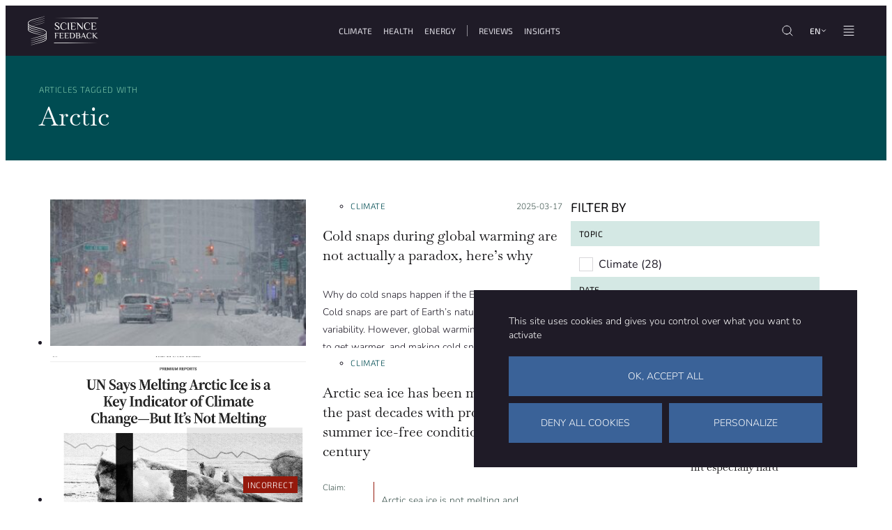

--- FILE ---
content_type: text/html; charset=UTF-8
request_url: https://science.feedback.org/tag/arctic/
body_size: 31252
content:
<!doctype html>
<html class="scroll-smooth scroll-padding-header" lang="en-GB">
<head><meta charset="UTF-8"><script>if(navigator.userAgent.match(/MSIE|Internet Explorer/i)||navigator.userAgent.match(/Trident\/7\..*?rv:11/i)){var href=document.location.href;if(!href.match(/[?&]nowprocket/)){if(href.indexOf("?")==-1){if(href.indexOf("#")==-1){document.location.href=href+"?nowprocket=1"}else{document.location.href=href.replace("#","?nowprocket=1#")}}else{if(href.indexOf("#")==-1){document.location.href=href+"&nowprocket=1"}else{document.location.href=href.replace("#","&nowprocket=1#")}}}}</script><script>(()=>{class RocketLazyLoadScripts{constructor(){this.v="2.0.4",this.userEvents=["keydown","keyup","mousedown","mouseup","mousemove","mouseover","mouseout","touchmove","touchstart","touchend","touchcancel","wheel","click","dblclick","input"],this.attributeEvents=["onblur","onclick","oncontextmenu","ondblclick","onfocus","onmousedown","onmouseenter","onmouseleave","onmousemove","onmouseout","onmouseover","onmouseup","onmousewheel","onscroll","onsubmit"]}async t(){this.i(),this.o(),/iP(ad|hone)/.test(navigator.userAgent)&&this.h(),this.u(),this.l(this),this.m(),this.k(this),this.p(this),this._(),await Promise.all([this.R(),this.L()]),this.lastBreath=Date.now(),this.S(this),this.P(),this.D(),this.O(),this.M(),await this.C(this.delayedScripts.normal),await this.C(this.delayedScripts.defer),await this.C(this.delayedScripts.async),await this.T(),await this.F(),await this.j(),await this.A(),window.dispatchEvent(new Event("rocket-allScriptsLoaded")),this.everythingLoaded=!0,this.lastTouchEnd&&await new Promise(t=>setTimeout(t,500-Date.now()+this.lastTouchEnd)),this.I(),this.H(),this.U(),this.W()}i(){this.CSPIssue=sessionStorage.getItem("rocketCSPIssue"),document.addEventListener("securitypolicyviolation",t=>{this.CSPIssue||"script-src-elem"!==t.violatedDirective||"data"!==t.blockedURI||(this.CSPIssue=!0,sessionStorage.setItem("rocketCSPIssue",!0))},{isRocket:!0})}o(){window.addEventListener("pageshow",t=>{this.persisted=t.persisted,this.realWindowLoadedFired=!0},{isRocket:!0}),window.addEventListener("pagehide",()=>{this.onFirstUserAction=null},{isRocket:!0})}h(){let t;function e(e){t=e}window.addEventListener("touchstart",e,{isRocket:!0}),window.addEventListener("touchend",function i(o){o.changedTouches[0]&&t.changedTouches[0]&&Math.abs(o.changedTouches[0].pageX-t.changedTouches[0].pageX)<10&&Math.abs(o.changedTouches[0].pageY-t.changedTouches[0].pageY)<10&&o.timeStamp-t.timeStamp<200&&(window.removeEventListener("touchstart",e,{isRocket:!0}),window.removeEventListener("touchend",i,{isRocket:!0}),"INPUT"===o.target.tagName&&"text"===o.target.type||(o.target.dispatchEvent(new TouchEvent("touchend",{target:o.target,bubbles:!0})),o.target.dispatchEvent(new MouseEvent("mouseover",{target:o.target,bubbles:!0})),o.target.dispatchEvent(new PointerEvent("click",{target:o.target,bubbles:!0,cancelable:!0,detail:1,clientX:o.changedTouches[0].clientX,clientY:o.changedTouches[0].clientY})),event.preventDefault()))},{isRocket:!0})}q(t){this.userActionTriggered||("mousemove"!==t.type||this.firstMousemoveIgnored?"keyup"===t.type||"mouseover"===t.type||"mouseout"===t.type||(this.userActionTriggered=!0,this.onFirstUserAction&&this.onFirstUserAction()):this.firstMousemoveIgnored=!0),"click"===t.type&&t.preventDefault(),t.stopPropagation(),t.stopImmediatePropagation(),"touchstart"===this.lastEvent&&"touchend"===t.type&&(this.lastTouchEnd=Date.now()),"click"===t.type&&(this.lastTouchEnd=0),this.lastEvent=t.type,t.composedPath&&t.composedPath()[0].getRootNode()instanceof ShadowRoot&&(t.rocketTarget=t.composedPath()[0]),this.savedUserEvents.push(t)}u(){this.savedUserEvents=[],this.userEventHandler=this.q.bind(this),this.userEvents.forEach(t=>window.addEventListener(t,this.userEventHandler,{passive:!1,isRocket:!0})),document.addEventListener("visibilitychange",this.userEventHandler,{isRocket:!0})}U(){this.userEvents.forEach(t=>window.removeEventListener(t,this.userEventHandler,{passive:!1,isRocket:!0})),document.removeEventListener("visibilitychange",this.userEventHandler,{isRocket:!0}),this.savedUserEvents.forEach(t=>{(t.rocketTarget||t.target).dispatchEvent(new window[t.constructor.name](t.type,t))})}m(){const t="return false",e=Array.from(this.attributeEvents,t=>"data-rocket-"+t),i="["+this.attributeEvents.join("],[")+"]",o="[data-rocket-"+this.attributeEvents.join("],[data-rocket-")+"]",s=(e,i,o)=>{o&&o!==t&&(e.setAttribute("data-rocket-"+i,o),e["rocket"+i]=new Function("event",o),e.setAttribute(i,t))};new MutationObserver(t=>{for(const n of t)"attributes"===n.type&&(n.attributeName.startsWith("data-rocket-")||this.everythingLoaded?n.attributeName.startsWith("data-rocket-")&&this.everythingLoaded&&this.N(n.target,n.attributeName.substring(12)):s(n.target,n.attributeName,n.target.getAttribute(n.attributeName))),"childList"===n.type&&n.addedNodes.forEach(t=>{if(t.nodeType===Node.ELEMENT_NODE)if(this.everythingLoaded)for(const i of[t,...t.querySelectorAll(o)])for(const t of i.getAttributeNames())e.includes(t)&&this.N(i,t.substring(12));else for(const e of[t,...t.querySelectorAll(i)])for(const t of e.getAttributeNames())this.attributeEvents.includes(t)&&s(e,t,e.getAttribute(t))})}).observe(document,{subtree:!0,childList:!0,attributeFilter:[...this.attributeEvents,...e]})}I(){this.attributeEvents.forEach(t=>{document.querySelectorAll("[data-rocket-"+t+"]").forEach(e=>{this.N(e,t)})})}N(t,e){const i=t.getAttribute("data-rocket-"+e);i&&(t.setAttribute(e,i),t.removeAttribute("data-rocket-"+e))}k(t){Object.defineProperty(HTMLElement.prototype,"onclick",{get(){return this.rocketonclick||null},set(e){this.rocketonclick=e,this.setAttribute(t.everythingLoaded?"onclick":"data-rocket-onclick","this.rocketonclick(event)")}})}S(t){function e(e,i){let o=e[i];e[i]=null,Object.defineProperty(e,i,{get:()=>o,set(s){t.everythingLoaded?o=s:e["rocket"+i]=o=s}})}e(document,"onreadystatechange"),e(window,"onload"),e(window,"onpageshow");try{Object.defineProperty(document,"readyState",{get:()=>t.rocketReadyState,set(e){t.rocketReadyState=e},configurable:!0}),document.readyState="loading"}catch(t){console.log("WPRocket DJE readyState conflict, bypassing")}}l(t){this.originalAddEventListener=EventTarget.prototype.addEventListener,this.originalRemoveEventListener=EventTarget.prototype.removeEventListener,this.savedEventListeners=[],EventTarget.prototype.addEventListener=function(e,i,o){o&&o.isRocket||!t.B(e,this)&&!t.userEvents.includes(e)||t.B(e,this)&&!t.userActionTriggered||e.startsWith("rocket-")||t.everythingLoaded?t.originalAddEventListener.call(this,e,i,o):(t.savedEventListeners.push({target:this,remove:!1,type:e,func:i,options:o}),"mouseenter"!==e&&"mouseleave"!==e||t.originalAddEventListener.call(this,e,t.savedUserEvents.push,o))},EventTarget.prototype.removeEventListener=function(e,i,o){o&&o.isRocket||!t.B(e,this)&&!t.userEvents.includes(e)||t.B(e,this)&&!t.userActionTriggered||e.startsWith("rocket-")||t.everythingLoaded?t.originalRemoveEventListener.call(this,e,i,o):t.savedEventListeners.push({target:this,remove:!0,type:e,func:i,options:o})}}J(t,e){this.savedEventListeners=this.savedEventListeners.filter(i=>{let o=i.type,s=i.target||window;return e!==o||t!==s||(this.B(o,s)&&(i.type="rocket-"+o),this.$(i),!1)})}H(){EventTarget.prototype.addEventListener=this.originalAddEventListener,EventTarget.prototype.removeEventListener=this.originalRemoveEventListener,this.savedEventListeners.forEach(t=>this.$(t))}$(t){t.remove?this.originalRemoveEventListener.call(t.target,t.type,t.func,t.options):this.originalAddEventListener.call(t.target,t.type,t.func,t.options)}p(t){let e;function i(e){return t.everythingLoaded?e:e.split(" ").map(t=>"load"===t||t.startsWith("load.")?"rocket-jquery-load":t).join(" ")}function o(o){function s(e){const s=o.fn[e];o.fn[e]=o.fn.init.prototype[e]=function(){return this[0]===window&&t.userActionTriggered&&("string"==typeof arguments[0]||arguments[0]instanceof String?arguments[0]=i(arguments[0]):"object"==typeof arguments[0]&&Object.keys(arguments[0]).forEach(t=>{const e=arguments[0][t];delete arguments[0][t],arguments[0][i(t)]=e})),s.apply(this,arguments),this}}if(o&&o.fn&&!t.allJQueries.includes(o)){const e={DOMContentLoaded:[],"rocket-DOMContentLoaded":[]};for(const t in e)document.addEventListener(t,()=>{e[t].forEach(t=>t())},{isRocket:!0});o.fn.ready=o.fn.init.prototype.ready=function(i){function s(){parseInt(o.fn.jquery)>2?setTimeout(()=>i.bind(document)(o)):i.bind(document)(o)}return"function"==typeof i&&(t.realDomReadyFired?!t.userActionTriggered||t.fauxDomReadyFired?s():e["rocket-DOMContentLoaded"].push(s):e.DOMContentLoaded.push(s)),o([])},s("on"),s("one"),s("off"),t.allJQueries.push(o)}e=o}t.allJQueries=[],o(window.jQuery),Object.defineProperty(window,"jQuery",{get:()=>e,set(t){o(t)}})}P(){const t=new Map;document.write=document.writeln=function(e){const i=document.currentScript,o=document.createRange(),s=i.parentElement;let n=t.get(i);void 0===n&&(n=i.nextSibling,t.set(i,n));const c=document.createDocumentFragment();o.setStart(c,0),c.appendChild(o.createContextualFragment(e)),s.insertBefore(c,n)}}async R(){return new Promise(t=>{this.userActionTriggered?t():this.onFirstUserAction=t})}async L(){return new Promise(t=>{document.addEventListener("DOMContentLoaded",()=>{this.realDomReadyFired=!0,t()},{isRocket:!0})})}async j(){return this.realWindowLoadedFired?Promise.resolve():new Promise(t=>{window.addEventListener("load",t,{isRocket:!0})})}M(){this.pendingScripts=[];this.scriptsMutationObserver=new MutationObserver(t=>{for(const e of t)e.addedNodes.forEach(t=>{"SCRIPT"!==t.tagName||t.noModule||t.isWPRocket||this.pendingScripts.push({script:t,promise:new Promise(e=>{const i=()=>{const i=this.pendingScripts.findIndex(e=>e.script===t);i>=0&&this.pendingScripts.splice(i,1),e()};t.addEventListener("load",i,{isRocket:!0}),t.addEventListener("error",i,{isRocket:!0}),setTimeout(i,1e3)})})})}),this.scriptsMutationObserver.observe(document,{childList:!0,subtree:!0})}async F(){await this.X(),this.pendingScripts.length?(await this.pendingScripts[0].promise,await this.F()):this.scriptsMutationObserver.disconnect()}D(){this.delayedScripts={normal:[],async:[],defer:[]},document.querySelectorAll("script[type$=rocketlazyloadscript]").forEach(t=>{t.hasAttribute("data-rocket-src")?t.hasAttribute("async")&&!1!==t.async?this.delayedScripts.async.push(t):t.hasAttribute("defer")&&!1!==t.defer||"module"===t.getAttribute("data-rocket-type")?this.delayedScripts.defer.push(t):this.delayedScripts.normal.push(t):this.delayedScripts.normal.push(t)})}async _(){await this.L();let t=[];document.querySelectorAll("script[type$=rocketlazyloadscript][data-rocket-src]").forEach(e=>{let i=e.getAttribute("data-rocket-src");if(i&&!i.startsWith("data:")){i.startsWith("//")&&(i=location.protocol+i);try{const o=new URL(i).origin;o!==location.origin&&t.push({src:o,crossOrigin:e.crossOrigin||"module"===e.getAttribute("data-rocket-type")})}catch(t){}}}),t=[...new Map(t.map(t=>[JSON.stringify(t),t])).values()],this.Y(t,"preconnect")}async G(t){if(await this.K(),!0!==t.noModule||!("noModule"in HTMLScriptElement.prototype))return new Promise(e=>{let i;function o(){(i||t).setAttribute("data-rocket-status","executed"),e()}try{if(navigator.userAgent.includes("Firefox/")||""===navigator.vendor||this.CSPIssue)i=document.createElement("script"),[...t.attributes].forEach(t=>{let e=t.nodeName;"type"!==e&&("data-rocket-type"===e&&(e="type"),"data-rocket-src"===e&&(e="src"),i.setAttribute(e,t.nodeValue))}),t.text&&(i.text=t.text),t.nonce&&(i.nonce=t.nonce),i.hasAttribute("src")?(i.addEventListener("load",o,{isRocket:!0}),i.addEventListener("error",()=>{i.setAttribute("data-rocket-status","failed-network"),e()},{isRocket:!0}),setTimeout(()=>{i.isConnected||e()},1)):(i.text=t.text,o()),i.isWPRocket=!0,t.parentNode.replaceChild(i,t);else{const i=t.getAttribute("data-rocket-type"),s=t.getAttribute("data-rocket-src");i?(t.type=i,t.removeAttribute("data-rocket-type")):t.removeAttribute("type"),t.addEventListener("load",o,{isRocket:!0}),t.addEventListener("error",i=>{this.CSPIssue&&i.target.src.startsWith("data:")?(console.log("WPRocket: CSP fallback activated"),t.removeAttribute("src"),this.G(t).then(e)):(t.setAttribute("data-rocket-status","failed-network"),e())},{isRocket:!0}),s?(t.fetchPriority="high",t.removeAttribute("data-rocket-src"),t.src=s):t.src="data:text/javascript;base64,"+window.btoa(unescape(encodeURIComponent(t.text)))}}catch(i){t.setAttribute("data-rocket-status","failed-transform"),e()}});t.setAttribute("data-rocket-status","skipped")}async C(t){const e=t.shift();return e?(e.isConnected&&await this.G(e),this.C(t)):Promise.resolve()}O(){this.Y([...this.delayedScripts.normal,...this.delayedScripts.defer,...this.delayedScripts.async],"preload")}Y(t,e){this.trash=this.trash||[];let i=!0;var o=document.createDocumentFragment();t.forEach(t=>{const s=t.getAttribute&&t.getAttribute("data-rocket-src")||t.src;if(s&&!s.startsWith("data:")){const n=document.createElement("link");n.href=s,n.rel=e,"preconnect"!==e&&(n.as="script",n.fetchPriority=i?"high":"low"),t.getAttribute&&"module"===t.getAttribute("data-rocket-type")&&(n.crossOrigin=!0),t.crossOrigin&&(n.crossOrigin=t.crossOrigin),t.integrity&&(n.integrity=t.integrity),t.nonce&&(n.nonce=t.nonce),o.appendChild(n),this.trash.push(n),i=!1}}),document.head.appendChild(o)}W(){this.trash.forEach(t=>t.remove())}async T(){try{document.readyState="interactive"}catch(t){}this.fauxDomReadyFired=!0;try{await this.K(),this.J(document,"readystatechange"),document.dispatchEvent(new Event("rocket-readystatechange")),await this.K(),document.rocketonreadystatechange&&document.rocketonreadystatechange(),await this.K(),this.J(document,"DOMContentLoaded"),document.dispatchEvent(new Event("rocket-DOMContentLoaded")),await this.K(),this.J(window,"DOMContentLoaded"),window.dispatchEvent(new Event("rocket-DOMContentLoaded"))}catch(t){console.error(t)}}async A(){try{document.readyState="complete"}catch(t){}try{await this.K(),this.J(document,"readystatechange"),document.dispatchEvent(new Event("rocket-readystatechange")),await this.K(),document.rocketonreadystatechange&&document.rocketonreadystatechange(),await this.K(),this.J(window,"load"),window.dispatchEvent(new Event("rocket-load")),await this.K(),window.rocketonload&&window.rocketonload(),await this.K(),this.allJQueries.forEach(t=>t(window).trigger("rocket-jquery-load")),await this.K(),this.J(window,"pageshow");const t=new Event("rocket-pageshow");t.persisted=this.persisted,window.dispatchEvent(t),await this.K(),window.rocketonpageshow&&window.rocketonpageshow({persisted:this.persisted})}catch(t){console.error(t)}}async K(){Date.now()-this.lastBreath>45&&(await this.X(),this.lastBreath=Date.now())}async X(){return document.hidden?new Promise(t=>setTimeout(t)):new Promise(t=>requestAnimationFrame(t))}B(t,e){return e===document&&"readystatechange"===t||(e===document&&"DOMContentLoaded"===t||(e===window&&"DOMContentLoaded"===t||(e===window&&"load"===t||e===window&&"pageshow"===t)))}static run(){(new RocketLazyLoadScripts).t()}}RocketLazyLoadScripts.run()})();</script>
	
	<meta name="viewport" content="width=device-width, initial-scale=1">
	<link rel="profile" href="//gmpg.org/xfn/11">

	<title>Arctic - Science Feedback</title>
	<style>img:is([sizes="auto" i], [sizes^="auto," i]) { contain-intrinsic-size: 3000px 1500px }</style>
	<meta name="robots" content="index, follow, max-snippet:-1, max-image-preview:large, max-video-preview:-1">
<link rel="canonical" href="https://science.feedback.org/tag/arctic/">
<meta property="og:url" content="https://science.feedback.org/tag/arctic/">
<meta property="og:site_name" content="Science Feedback">
<meta property="og:locale" content="en_GB">
<meta property="og:type" content="object">
<meta property="og:title" content="Arctic - Science Feedback">
<meta property="fb:pages" content="">
<meta property="fb:admins" content="">
<meta property="fb:app_id" content="">
<meta name="twitter:card" content="summary">
<meta name="twitter:site" content="">
<meta name="twitter:creator" content="">
<meta name="twitter:title" content="Arctic - Science Feedback">

<link rel="alternate" type="application/rss+xml" title="Science Feedback &raquo; Feed" href="//science.feedback.org/feed/" />
<style id='fractal-reset-inline-css'>
*,
*::after,
*::before {
  box-sizing: inherit;
}

* {
  font: inherit;
}

:where(html),
:where(body),
:where(div),
:where(span),
:where(applet),
:where(object),
:where(iframe),
:where(h1),
:where(h2),
:where(h3),
:where(h4),
:where(h5),
:where(h6),
:where(p),
:where(blockquote),
:where(pre),
:where(a),
:where(abbr),
:where(acronym),
:where(address),
:where(big),
:where(cite),
:where(code),
:where(del),
:where(dfn),
:where(em),
:where(img),
:where(ins),
:where(kbd),
:where(q),
:where(s),
:where(samp),
:where(small),
:where(strike),
:where(strong),
:where(sub),
:where(sup),
:where(tt),
:where(var),
:where(b),
:where(u),
:where(i),
:where(center),
:where(dl),
:where(dt),
:where(dd),
:where(ol),
:where(ul),
:where(li),
:where(fieldset),
:where(form),
:where(label),
:where(legend),
:where(table),
:where(caption),
:where(tbody),
:where(tfoot),
:where(thead),
:where(tr),
:where(th),
:where(td),
:where(article),
:where(aside),
:where(canvas),
:where(details),
:where(embed),
:where(figure),
:where(figcaption),
:where(footer),
:where(header),
:where(hgroup),
:where(menu),
:where(nav),
:where(output),
:where(ruby),
:where(section),
:where(summary),
:where(time),
:where(mark),
:where(audio),
:where(video),
:where(hr) {
  margin: 0;
  padding: 0;
  border: 0;
}

html {
  box-sizing: border-box;
}

body {
  background-color: var(--wp--custom--color--bg, white);
}

article,
aside,
details,
figcaption,
figure,
footer,
header,
hgroup,
menu,
nav,
section,
main,
form legend {
  display: block;
}

:where(ol),
:where(ul),
:where(menu) {
  margin: 0;
  padding: 0;
  list-style: none;
}

blockquote,
q {
  quotes: none;
}

button,
input,
textarea,
select {
  margin: 0;
}

.btn,
.form-control,
.link,
.reset {
  background-color: transparent;
  padding: 0;
  border: 0;
  border-radius: 0;
  color: inherit;
  line-height: inherit;
  -webkit-appearance: none;
     -moz-appearance: none;
          appearance: none;
}

textarea {
  resize: vertical;
  overflow: auto;
  vertical-align: top;
}

table {
  border-collapse: collapse;
  border-spacing: 0;
}

img,
video,
svg {
  max-width: 100%;
  height: auto;
}
</style>
<style id='wp-emoji-styles-inline-css'>

	img.wp-smiley, img.emoji {
		display: inline !important;
		border: none !important;
		box-shadow: none !important;
		height: 1em !important;
		width: 1em !important;
		margin: 0 0.07em !important;
		vertical-align: -0.1em !important;
		background: none !important;
		padding: 0 !important;
	}
</style>
<link rel='stylesheet' id='wp-block-library-css' href='//science.feedback.org/wp-includes/css/dist/block-library/common.min.css?ver=deb43f' media='all' />
<style id='wpgb-head-inline-css'>
.wp-grid-builder:not(.wpgb-template),.wpgb-facet{opacity:0.01}.wpgb-facet fieldset{margin:0;padding:0;border:none;outline:none;box-shadow:none}.wpgb-facet fieldset:last-child{margin-bottom:40px;}.wpgb-facet fieldset legend.wpgb-sr-only{height:1px;width:1px}
</style>
<link rel='stylesheet' id='fractal-style-css' href='//science.feedback.org/wp-content/themes/fractal/assets/css/style.min.css?ver=1.2.9' media='all' />
<style id='fractal-style-inline-css'>

			@font-face {
    			font-family: 'Nunito-fallback';
    			size-adjust: 101.43000000000005%;
    			ascent-override: 111%;
    			src: local('Arial');
			}
			@font-face{
				font-family: 'Nunito';
				font-weight: 300 700;
				font-style: normal;
				font-stretch: normal;
				font-display: swap;
				src: url('https://science.feedback.org/wp-content/themes/fractal/assets/fonts/Nunito-VariableFont_wght.woff2') format('woff2-variations');
			}
			@font-face{
				font-family: 'Nunito';
				font-weight: 300 700;
				font-style: italic;
				font-stretch: normal;
				font-display: swap;
				src: url('https://science.feedback.org/wp-content/themes/fractal/assets/fonts/Nunito-Italic-VariableFont_wght.woff2') format('woff2-variations');
			}
			@font-face {
    			font-family: 'Exo 2-fallback';
    			size-adjust: 102.11999999999995%;
    			ascent-override: 91%;
    			src: local('Arial');
			}
			@font-face{
				font-family: 'Exo 2';
				font-weight: 300 700;
				font-style: normal;
				font-stretch: normal;
				font-display: swap;
				src: url('https://science.feedback.org/wp-content/themes/fractal/assets/fonts/Exo2-VariableFont_wght.woff2') format('woff2-variations');
			}
			@font-face{
				font-family: 'Exo 2';
				font-weight: 300 700;
				font-style: italic;
				font-stretch: normal;
				font-display: swap;
				src: url('https://science.feedback.org/wp-content/themes/fractal/assets/fonts/Exo2-Italic-VariableFont_wght.woff2') format('woff2-variations');
			}
			

			.is-primary-accent-color {
				--wp--preset--color--accent: var(--wp--custom--color--primary);
				--wp--preset--color--accent-light: var(--wp--custom--color--primary-light);
				--wp--preset--color--accent-lighter: var(--wp--custom--color--primary-lighter);
				--wp--preset--color--accent-hsl: var(--wp--custom--color--primary-hsl);
				--wp--preset--color--accent-light-hsl: var(--wp--custom--color--primary-light-hsl);
				--wp--preset--color--accent-lighter-hsl: var(--wp--custom--color--primary-lighter-hsl);
				--wp--custom--color--accent: var(--wp--custom--color--primary);
			}
			.is-secondary-accent-color {
				--wp--preset--color--accent: var(--wp--custom--color--secondary);
				--wp--preset--color--accent-light: var(--wp--custom--color--secondary-light);
				--wp--preset--color--accent-lighter: var(--wp--custom--color--secondary-lighter);
				--wp--preset--color--accent-hsl: var(--wp--custom--color--secondary-hsl);
				--wp--preset--color--accent-light-hsl: var(--wp--custom--color--secondary-light-hsl);
				--wp--preset--color--accent-lighter-hsl: var(--wp--custom--color--secondary-lighter-hsl);
				--wp--custom--color--accent: var(--wp--custom--color--secondary);
			}
			.is-tertiary-accent-color {
				--wp--preset--color--accent: var(--wp--custom--color--tertiary);
				--wp--preset--color--accent-light: var(--wp--custom--color--tertiary-light);
				--wp--preset--color--accent-lighter: var(--wp--custom--color--tertiary-lighter);
				--wp--preset--color--accent-hsl: var(--wp--custom--color--tertiary-hsl);
				--wp--preset--color--accent-light-hsl: var(--wp--custom--color--tertiary-light-hsl);
				--wp--preset--color--accent-lighter-hsl: var(--wp--custom--color--tertiary-lighter-hsl);
				--wp--custom--color--accent: var(--wp--custom--color--tertiary);
			}
			.is-quaternary-accent-color {
				--wp--preset--color--accent: var(--wp--custom--color--quaternary);
				--wp--preset--color--accent-light: var(--wp--custom--color--quaternary-light);
				--wp--preset--color--accent-lighter: var(--wp--custom--color--quaternary-lighter);
				--wp--preset--color--accent-hsl: var(--wp--custom--color--quaternary-hsl);
				--wp--preset--color--accent-light-hsl: var(--wp--custom--color--quaternary-light-hsl);
				--wp--preset--color--accent-lighter-hsl: var(--wp--custom--color--quaternary-lighter-hsl);
				--wp--custom--color--accent: var(--wp--custom--color--quaternary);
			}
			.is-quinternary-accent-color {
				--wp--preset--color--accent: var(--wp--custom--color--quinternary);
				--wp--preset--color--accent-light: var(--wp--custom--color--quinternary-light);
				--wp--preset--color--accent-lighter: var(--wp--custom--color--quinternary-lighter);
				--wp--preset--color--accent-hsl: var(--wp--custom--color--quinternary-hsl);
				--wp--preset--color--accent-light-hsl: var(--wp--custom--color--quinternary-light-hsl);
				--wp--preset--color--accent-lighter-hsl: var(--wp--custom--color--quinternary-lighter-hsl);
				--wp--custom--color--accent: var(--wp--custom--color--quinternary);
			}
		
</style>
<link rel='stylesheet' id='wp_mailjet_form_builder_widget-widget-front-styles-css' href='//science.feedback.org/wp-content/plugins/mailjet-for-wordpress/src/widgetformbuilder/css/front-widget.css?ver=6.1.6' media='all' />
<style id='block-visibility-screen-size-styles-inline-css'>
/* Large screens (desktops, 992px and up) */
@media ( min-width: 992px ) {
	.block-visibility-hide-large-screen {
		display: none !important;
	}
}

/* Medium screens (tablets, between 768px and 992px) */
@media ( min-width: 768px ) and ( max-width: 991.98px ) {
	.block-visibility-hide-medium-screen {
		display: none !important;
	}
}

/* Small screens (mobile devices, less than 768px) */
@media ( max-width: 767.98px ) {
	.block-visibility-hide-small-screen {
		display: none !important;
	}
}
</style>
<style id='rocket-lazyload-inline-css'>
.rll-youtube-player{position:relative;padding-bottom:56.23%;height:0;overflow:hidden;max-width:100%;}.rll-youtube-player:focus-within{outline: 2px solid currentColor;outline-offset: 5px;}.rll-youtube-player iframe{position:absolute;top:0;left:0;width:100%;height:100%;z-index:100;background:0 0}.rll-youtube-player img{bottom:0;display:block;left:0;margin:auto;max-width:100%;width:100%;position:absolute;right:0;top:0;border:none;height:auto;-webkit-transition:.4s all;-moz-transition:.4s all;transition:.4s all}.rll-youtube-player img:hover{-webkit-filter:brightness(75%)}.rll-youtube-player .play{height:100%;width:100%;left:0;top:0;position:absolute;background:var(--wpr-bg-417fd200-659a-4dc6-a763-8d3fe18b32e1) no-repeat center;background-color: transparent !important;cursor:pointer;border:none;}.wp-embed-responsive .wp-has-aspect-ratio .rll-youtube-player{position:absolute;padding-bottom:0;width:100%;height:100%;top:0;bottom:0;left:0;right:0}
</style>
			<script>document.getElementsByTagName("html")[0].classList.add("bsab4s-js");</script>
					<script>document.getElementsByTagName("html")[0].className += " js";</script>
			<script src="//science.feedback.org/wp-content/themes/fractal/assets/tarteaucitron/tarteaucitron.js?ver=1.20.2" id="tac-script-js"></script>
<script src="//science.feedback.org/wp-includes/js/jquery/jquery.min.js?ver=3.7.1" id="jquery-core-js" data-rocket-defer defer></script>
<script src="//science.feedback.org/wp-includes/js/jquery/jquery-migrate.min.js?ver=3.4.1" id="jquery-migrate-js" data-rocket-defer defer></script>
<link rel="next" href="//science.feedback.org/tag/arctic/page/2/"><link rel="https://api.w.org/" href="//science.feedback.org/wp-json/" /><link rel="alternate" title="JSON" type="application/json" href="//science.feedback.org/wp-json/wp/v2/sf_tag/191" /><style>
	.1-cols-per-row {
		background: #F00;	
	}

</style>

<!-- Google Tag Manager -->
<script type="rocketlazyloadscript">(function(w,d,s,l,i){w[l]=w[l]||[];w[l].push({'gtm.start':
new Date().getTime(),event:'gtm.js'});var f=d.getElementsByTagName(s)[0],
j=d.createElement(s),dl=l!='dataLayer'?'&l='+l:'';j.async=true;j.src=
'https://www.googletagmanager.com/gtm.js?id='+i+dl;f.parentNode.insertBefore(j,f);
})(window,document,'script','dataLayer','GTM-WGSRKN49');</script>
<!-- End Google Tag Manager -->

<!-- Flourish -->
<script data-minify="1" src="//science.feedback.org/wp-content/cache/min/1/resources/embed.js?ver=1764776464" data-rocket-defer defer></script>
<!-- End Flourish --><noscript><style>.wp-grid-builder .wpgb-card.wpgb-card-hidden .wpgb-card-wrapper{opacity:1!important;visibility:visible!important;transform:none!important}.wpgb-facet {opacity:1!important;pointer-events:auto!important}.wpgb-facet *:not(.wpgb-pagination-facet){display:none}</style></noscript><link rel="apple-touch-icon" sizes="180x180" href="/wp-content/uploads/fbrfg/apple-touch-icon.png">
<link rel="icon" type="image/png" sizes="32x32" href="/wp-content/uploads/fbrfg/favicon-32x32.png">
<link rel="icon" type="image/png" sizes="16x16" href="/wp-content/uploads/fbrfg/favicon-16x16.png">
<link rel="manifest" href="/wp-content/uploads/fbrfg/site.webmanifest">
<link rel="mask-icon" href="/wp-content/uploads/fbrfg/safari-pinned-tab.svg" color="#1f1b27">
<link rel="shortcut icon" href="/wp-content/uploads/fbrfg/favicon.ico">
<meta name="msapplication-TileColor" content="#ffffff">
<meta name="msapplication-config" content="/wp-content/uploads/fbrfg/browserconfig.xml">
<meta name="theme-color" content="#ffffff">        <script id="tac-configuration" type="text/javascript">
            var currentLanguage = document.documentElement.lang,
                tarteaucitronForceLanguage = currentLanguage.substring(0, 2);
            if (tarteaucitronForceLanguage == "fr") {
                var tarteaucitronCustomText = {
                    "acceptAll": "J'accepte",
                    "denyAll": "Je refuse",
                    "allowAll": "J'accepte",
                    "personalize": "Personnaliser",
                    "alertBigPrivacy": "Ce site utilise des cookies pour personnaliser et améliorer votre confort d'utilisation.<br/>Pour en savoir plus, consultez notre <a href=\"https://science.feedback.org/privacy-policy/\" class=\"tarteaucitron__confidentiality-link\">politique de confidentialité</a>.",
                    "title": "Personnaliser les paramètres de vos cookies",
                };
            }
            if (tarteaucitronForceLanguage == "en") {
                var tarteaucitronCustomText = {
                    "mandatoryText": "For users who log in, this site uses cookies necessary for its proper functioning which cannot be deactivated."
                };
            }
            var TacConfig = {};
            TacConfig.privacyUrl = 'https://science.feedback.org/privacy-policy/';
            TacConfig.services = {};

            // YOUTUBE
            TacConfig.services.youtube = true;

            // GOOGLE TAG MANAGER
            TacConfig.services.googleTagManager = 'GTM-WGSRKN49';

            // GOOGLE ANALYTICS
            TacConfig.services.googleAnalytics = 'G-CLVV7N0L6C';

            // MATOMO
            TacConfig.services.matomoID = '1';
            TacConfig.services.matomoHost = '//stats.feedback.org/';
        </script>
	<!-- MailerLite Universal -->
	<script type="rocketlazyloadscript">
		(function(w,d,e,u,f,l,n){w[f]=w[f]||function(){(w[f].q=w[f].q||[])
		.push(arguments);},l=d.createElement(e),l.async=1,l.src=u,
		n=d.getElementsByTagName(e)[0],n.parentNode.insertBefore(l,n);})
		(window,document,'script','https://assets.mailerlite.com/js/universal.js','ml');
		ml('account', '1060151');
	</script>
	<!-- End MailerLite Universal -->
	<style class='wp-fonts-local'>
@font-face{font-family:Baskervville;font-style:normal;font-weight:400;font-display:fallback;size-adjust:109%;ascent-override:95%;}
@font-face{font-family:Baskervville;font-style:normal;font-weight:400;font-display:swap;src:url('https://science.feedback.org/wp-content/themes/fractal/assets/fonts/Baskervville-Regular.woff2') format('woff2');font-stretch:normal;}
@font-face{font-family:Baskervville;font-style:italic;font-weight:400;font-display:swap;src:url('https://science.feedback.org/wp-content/themes/fractal/assets/fonts/Baskervville-Italic.woff2') format('woff2');font-stretch:normal;}
</style>
		<style id="wp-custom-css">
			section .wp-block-sciencefeedback-core-member {
	margin-top: 2rem;
}

.col-1-cols-per-row {
	--fractal--grid-columns: 1;
}

.wp-block-sciencefeedback-core-member-publication-links .wp-block-sciencefeedback-core-member-publication-links__item a {
	width: 300px;
  display: inline-block;
  white-space: nowrap;
  overflow: hidden;
  text-overflow: ellipsis;
}

.single .reviewed-content__quote {
	display: block;
}

.site-footer {
    content-visibility: auto;
    contain-intrinsic-height: 545px;
}

@media(min-width: 768px) {
    .site-footer {
        contain-intrinsic-height: 280px;
    }
}		</style>
		<noscript><style id="rocket-lazyload-nojs-css">.rll-youtube-player, [data-lazy-src]{display:none !important;}</style></noscript><style id="wpr-lazyload-bg-container"></style><style id="wpr-lazyload-bg-exclusion"></style>
<noscript>
<style id="wpr-lazyload-bg-nostyle">.rll-youtube-player .play{--wpr-bg-417fd200-659a-4dc6-a763-8d3fe18b32e1: url('https://science.feedback.org/wp-content/plugins/wp-rocket/assets/img/youtube.png');}</style>
</noscript>
<script type="application/javascript">const rocket_pairs = [{"selector":".rll-youtube-player .play","style":".rll-youtube-player .play{--wpr-bg-417fd200-659a-4dc6-a763-8d3fe18b32e1: url('https:\/\/science.feedback.org\/wp-content\/plugins\/wp-rocket\/assets\/img\/youtube.png');}","hash":"417fd200-659a-4dc6-a763-8d3fe18b32e1","url":"https:\/\/science.feedback.org\/wp-content\/plugins\/wp-rocket\/assets\/img\/youtube.png"}]; const rocket_excluded_pairs = [];</script><meta name="generator" content="WP Rocket 3.20.0.3" data-wpr-features="wpr_lazyload_css_bg_img wpr_delay_js wpr_defer_js wpr_minify_js wpr_lazyload_images wpr_lazyload_iframes wpr_host_fonts_locally wpr_desktop" /></head>

<body data-rsssl=1 class="archive tax-sf_tag term-arctic term-191 wp-custom-logo wp-embed-responsive wp-theme-fractal sciencefeedback-core sciencefeedback-core-page theme-fractal is-tertiary-accent-color">

<!-- Google Tag Manager (noscript) -->
<noscript><iframe src="https://www.googletagmanager.com/ns.html?id=GTM-WGSRKN49"
height="0" width="0" style="display:none;visibility:hidden"></iframe></noscript>
<!-- End Google Tag Manager (noscript) -->		<a class="skip-link" href="#site-content">Skip to content</a>
	
        <!-- Matomo Image Tracker -->
        <img loading="lazy" referrerpolicy="no-referrer-when-downgrade" src="//stats.feedback.org/matomo.php?idsite=1&amp;rec=1" style="border:0; position: absolute; clip: rect(1px,1px,1px,1px); -webkit-clip-path: inset(50%); clip-path: inset(50%); width: 1px; height: 1px; overflow: hidden; padding: 0; border: 0; white-space: nowrap;" alt="" />
        <!-- End Matomo -->
    
<div class="wp-site-blocks">

	
	<header class="margin-block-start-0 site-header js-site-header" data-animation="on" data-animation-offset="200" role="banner" data-theme="dark">

		<div class="site-header__wrapper">

			<div class="site-header__container">

						<div class="site-header__logo site-header__logo--image">
							<a href="https://science.feedback.org/" class="site-header__logo-link" rel="home"><img loading="lazy" fetchpriority="high" width="202" height="84" src="//science.feedback.org/wp-content/uploads/2022/11/Science_Feedback_Logo.png" class="site-header__logo-img" alt="Science Feedback" decoding="async" /></a>					</div>
	
				<nav class="site-header__nav" id="site-header-navigation" role="navigation" aria-label="Topics navigation">
					<ul id="menu-nav-list-topics-en" class="site-header__nav-list site-header__nav-list--main"><li  id="site-header-item-417" class="site-header__nav-item site-header__nav-item--type-post_type site-header__nav-item--object-page site-header__nav-item--417 site-header__nav-item site-header__nav-item--main js-site-header__nav-item"><a class="site-header__nav-link" href="https://science.feedback.org/climate-feedback/"><span>Climate</span></a></li>
<li  id="site-header-item-416" class="site-header__nav-item site-header__nav-item--type-post_type site-header__nav-item--object-page site-header__nav-item--416 site-header__nav-item site-header__nav-item--main js-site-header__nav-item"><a class="site-header__nav-link" href="https://science.feedback.org/health-feedback/"><span>Health</span></a></li>
<li  id="site-header-item-73228" class="site-header__nav-item site-header__nav-item--type-post_type site-header__nav-item--object-page site-header__nav-item--73228 site-header__nav-item site-header__nav-item--main js-site-header__nav-item"><a class="site-header__nav-link" href="https://science.feedback.org/energy-feedback/"><span>Energy</span></a></li>
<li class="site-header__nav-item site-header__nav-item--main site-header__nav-item--divider" role="separator"></li>
<li  id="site-header-item-31312" class="site-header__nav-item site-header__nav-item--type-post_type site-header__nav-item--object-page site-header__nav-item--31312 site-header__nav-item site-header__nav-item--main js-site-header__nav-item"><a class="site-header__nav-link" href="https://science.feedback.org/reviews/"><span>Reviews</span></a></li>
<li  id="site-header-item-31315" class="site-header__nav-item site-header__nav-item--type-taxonomy site-header__nav-item--object-sf_cat site-header__nav-item--31315 site-header__nav-item site-header__nav-item--main js-site-header__nav-item"><a class="site-header__nav-link" href="https://science.feedback.org/category/insights/"><span>Insights</span></a></li>
</ul>				</nav>

				<nav class="site-header__mega-nav js-site-header__mega-nav" id="site-header-mega-navigation" role="navigation" aria-label="Main site navigation">
					<div class="site-header__mega-nav-inner">
						<ul id="menu-mega-nav-list-main-en" class="site-header__mega-nav-list site-header__mega-nav-list--main flex-grow"><li  id="site-header-item-268" class="site-header__mega-nav-item site-header__mega-nav-item--type-post_type site-header__mega-nav-item--object-page site-header__mega-nav-item--268 site-header__mega-nav-item site-header__mega-nav-item--main js-site-header__mega-nav-item"><a class="site-header__mega-nav-link" href="https://science.feedback.org/climate-feedback/"><span>Climate</span></a></li>
<li  id="site-header-item-267" class="site-header__mega-nav-item site-header__mega-nav-item--type-post_type site-header__mega-nav-item--object-page site-header__mega-nav-item--267 site-header__mega-nav-item site-header__mega-nav-item--main js-site-header__mega-nav-item"><a class="site-header__mega-nav-link" href="https://science.feedback.org/health-feedback/"><span>Health</span></a></li>
<li  id="site-header-item-70578" class="site-header__mega-nav-item site-header__mega-nav-item--type-post_type site-header__mega-nav-item--object-page site-header__mega-nav-item--70578 site-header__mega-nav-item site-header__mega-nav-item--main js-site-header__mega-nav-item"><a class="site-header__mega-nav-link" href="https://science.feedback.org/energy-feedback/"><span>Energy</span></a></li>
<li class="site-header__mega-nav-item site-header__mega-nav-item--main site-header__mega-nav-item--divider" role="separator"></li>
<li  id="site-header-item-490" class="site-header__mega-nav-item site-header__mega-nav-item--type-post_type site-header__mega-nav-item--object-page site-header__mega-nav-item--490 site-header__mega-nav-item site-header__mega-nav-item--main js-site-header__mega-nav-item"><a class="site-header__mega-nav-link" href="https://science.feedback.org/reviews/"><span>Reviews</span></a></li>
<li  id="site-header-item-892" class="site-header__mega-nav-item site-header__mega-nav-item--type-taxonomy site-header__mega-nav-item--object-sf_cat site-header__mega-nav-item--892 site-header__mega-nav-item site-header__mega-nav-item--main js-site-header__mega-nav-item"><a class="site-header__mega-nav-link" href="https://science.feedback.org/category/insights/"><span>Insights</span></a></li>
<li class="site-header__mega-nav-item site-header__mega-nav-item--main site-header__mega-nav-item--divider" role="separator"></li>
<li  id="site-header-item-489" class="site-header__mega-nav-item site-header__mega-nav-item--type-post_type site-header__mega-nav-item--object-page site-header__mega-nav-item--489 site-header__mega-nav-item site-header__mega-nav-item--main js-site-header__mega-nav-item"><a class="site-header__mega-nav-link" href="https://science.feedback.org/about/"><span>About</span></a></li>
<li class="site-header__mega-nav-item site-header__mega-nav-item--main site-header__mega-nav-item--divider" role="separator"></li>
<li  id="site-header-item-40016" class="site-header__mega-nav-item site-header__mega-nav-item--type-post_type site-header__mega-nav-item--object-page site-header__mega-nav-item--40016 site-header__mega-nav-item site-header__mega-nav-item--main js-site-header__mega-nav-item"><a class="site-header__mega-nav-link" href="https://science.feedback.org/process/"><span>Method</span></a></li>
<li class="site-header__mega-nav-item site-header__mega-nav-item--main site-header__mega-nav-item--divider" role="separator"></li>
<li  id="site-header-item-488" class="site-header__mega-nav-item site-header__mega-nav-item--type-post_type site-header__mega-nav-item--object-page site-header__mega-nav-item--488 site-header__mega-nav-item site-header__mega-nav-item--main js-site-header__mega-nav-item"><a class="site-header__mega-nav-link" href="https://science.feedback.org/contact-us/"><span>Contact us</span></a></li>
</ul>						<div class="site-header__mega-nav-aside">
							<div class="wp-block-bsaweb-blocks-grid bsab4s-grid bsab4s-gap-md wp-block-bsaweb-blocks-grid">
<div class="wp-block-bsaweb-blocks-grid-item bsab4s-col@md bsab4s-no-stacking is-layout-flow wp-block-grid-item-is-layout-flow bsab4s-col@sm">

<p class="has-text-align-center has-contrast-higher-color has-text-color has-link-color has-exo-2-font-family has-heading-4-font-size wp-elements-5541270dcf4da64eda3597f1e5c61189" style="font-style:normal;font-weight:400;text-transform:uppercase"><a href="https://science.feedback.org/for-scientists/" data-type="page" data-id="393">Apply to become a reviewer</a></p>

</div>

<div class="wp-block-bsaweb-blocks-grid-item bsab4s-col@md bsab4s-no-stacking is-layout-flow wp-block-grid-item-is-layout-flow bsab4s-col@sm">

<div class="wp-block-group is-content-justification-center is-nowrap is-layout-flex wp-container-core-group-is-layout-23441af8 wp-block-group-is-layout-flex">
<p class="has-contrast-higher-color has-text-color has-link-color has-exo-2-font-family has-heading-4-font-size wp-elements-69316e5a303524d6b3484eaac5382833" style="font-style:normal;font-weight:400;text-transform:uppercase"><a href="https://dashboard.mailerlite.com/forms/1060151/130447154335451062/share" data-type="URL" data-id="https://climatefeedback.us9.list-manage.com/subscribe/post?u=e33d7323df2327db90438153a&amp;id=e4773425e1" target="_blank" rel="noreferrer noopener">Get email news updates</a></p>
</div>

</div>

<div class="wp-block-bsaweb-blocks-grid-item bsab4s-col@xl bsab4s-col-4@md bsab4s-no-stacking is-layout-flow wp-block-grid-item-is-layout-flow bsab4s-col@lg">

<div class="wp-block-group is-content-justification-center is-nowrap is-layout-flex wp-container-core-group-is-layout-23441af8 wp-block-group-is-layout-flex">
<p class="has-exo-2-font-family has-heading-4-font-size" style="font-style:normal;font-weight:400;text-transform:uppercase">Follow-us:</p>



<ul class="wp-block-social-links has-normal-icon-size has-icon-color is-style-logos-only is-layout-flex wp-container-core-social-links-is-layout-5f2a40c7 wp-block-social-links-is-layout-flex"><li style="color: var(--wp--custom--color--contrast-high); " class="wp-social-link wp-social-link-facebook has-contrast-high-color wp-block-social-link"><a rel="noopener nofollow" target="_blank" href="https://www.facebook.com/ScienceFeedback" class="wp-block-social-link-anchor"><svg width="24" height="24" viewBox="0 0 24 24" version="1.1" xmlns="http://www.w3.org/2000/svg" aria-hidden="true" focusable="false"><path d="M12 2C6.5 2 2 6.5 2 12c0 5 3.7 9.1 8.4 9.9v-7H7.9V12h2.5V9.8c0-2.5 1.5-3.9 3.8-3.9 1.1 0 2.2.2 2.2.2v2.5h-1.3c-1.2 0-1.6.8-1.6 1.6V12h2.8l-.4 2.9h-2.3v7C18.3 21.1 22 17 22 12c0-5.5-4.5-10-10-10z"></path></svg><span class="wp-block-social-link-label screen-reader-text">Facebook</span></a></li>

<li style="color: var(--wp--custom--color--contrast-high); " class="wp-social-link wp-social-link-linkedin has-contrast-high-color wp-block-social-link"><a rel="noopener nofollow" target="_blank" href="https://linkedin.com/company/sciencefeedback" class="wp-block-social-link-anchor"><svg width="24" height="24" viewBox="0 0 24 24" version="1.1" xmlns="http://www.w3.org/2000/svg" aria-hidden="true" focusable="false"><path d="M19.7,3H4.3C3.582,3,3,3.582,3,4.3v15.4C3,20.418,3.582,21,4.3,21h15.4c0.718,0,1.3-0.582,1.3-1.3V4.3 C21,3.582,20.418,3,19.7,3z M8.339,18.338H5.667v-8.59h2.672V18.338z M7.004,8.574c-0.857,0-1.549-0.694-1.549-1.548 c0-0.855,0.691-1.548,1.549-1.548c0.854,0,1.547,0.694,1.547,1.548C8.551,7.881,7.858,8.574,7.004,8.574z M18.339,18.338h-2.669 v-4.177c0-0.996-0.017-2.278-1.387-2.278c-1.389,0-1.601,1.086-1.601,2.206v4.249h-2.667v-8.59h2.559v1.174h0.037 c0.356-0.675,1.227-1.387,2.526-1.387c2.703,0,3.203,1.779,3.203,4.092V18.338z"></path></svg><span class="wp-block-social-link-label screen-reader-text">LinkedIn</span></a></li>

<li style="color: var(--wp--custom--color--contrast-high); " class="wp-social-link wp-social-link-whatsapp has-contrast-high-color wp-block-social-link"><a rel="noopener nofollow" target="_blank" href="https://www.whatsapp.com/channel/0029VaN1hro23n3jSPoSa20o" class="wp-block-social-link-anchor"><svg width="24" height="24" viewBox="0 0 24 24" version="1.1" xmlns="http://www.w3.org/2000/svg" aria-hidden="true" focusable="false"><path d="M 12.011719 2 C 6.5057187 2 2.0234844 6.478375 2.0214844 11.984375 C 2.0204844 13.744375 2.4814687 15.462563 3.3554688 16.976562 L 2 22 L 7.2324219 20.763672 C 8.6914219 21.559672 10.333859 21.977516 12.005859 21.978516 L 12.009766 21.978516 C 17.514766 21.978516 21.995047 17.499141 21.998047 11.994141 C 22.000047 9.3251406 20.962172 6.8157344 19.076172 4.9277344 C 17.190172 3.0407344 14.683719 2.001 12.011719 2 z M 12.009766 4 C 14.145766 4.001 16.153109 4.8337969 17.662109 6.3417969 C 19.171109 7.8517969 20.000047 9.8581875 19.998047 11.992188 C 19.996047 16.396187 16.413812 19.978516 12.007812 19.978516 C 10.674812 19.977516 9.3544062 19.642812 8.1914062 19.007812 L 7.5175781 18.640625 L 6.7734375 18.816406 L 4.8046875 19.28125 L 5.2851562 17.496094 L 5.5019531 16.695312 L 5.0878906 15.976562 C 4.3898906 14.768562 4.0204844 13.387375 4.0214844 11.984375 C 4.0234844 7.582375 7.6067656 4 12.009766 4 z M 8.4765625 7.375 C 8.3095625 7.375 8.0395469 7.4375 7.8105469 7.6875 C 7.5815469 7.9365 6.9355469 8.5395781 6.9355469 9.7675781 C 6.9355469 10.995578 7.8300781 12.182609 7.9550781 12.349609 C 8.0790781 12.515609 9.68175 15.115234 12.21875 16.115234 C 14.32675 16.946234 14.754891 16.782234 15.212891 16.740234 C 15.670891 16.699234 16.690438 16.137687 16.898438 15.554688 C 17.106437 14.971687 17.106922 14.470187 17.044922 14.367188 C 16.982922 14.263188 16.816406 14.201172 16.566406 14.076172 C 16.317406 13.951172 15.090328 13.348625 14.861328 13.265625 C 14.632328 13.182625 14.464828 13.140625 14.298828 13.390625 C 14.132828 13.640625 13.655766 14.201187 13.509766 14.367188 C 13.363766 14.534188 13.21875 14.556641 12.96875 14.431641 C 12.71875 14.305641 11.914938 14.041406 10.960938 13.191406 C 10.218937 12.530406 9.7182656 11.714844 9.5722656 11.464844 C 9.4272656 11.215844 9.5585938 11.079078 9.6835938 10.955078 C 9.7955938 10.843078 9.9316406 10.663578 10.056641 10.517578 C 10.180641 10.371578 10.223641 10.267562 10.306641 10.101562 C 10.389641 9.9355625 10.347156 9.7890625 10.285156 9.6640625 C 10.223156 9.5390625 9.737625 8.3065 9.515625 7.8125 C 9.328625 7.3975 9.131125 7.3878594 8.953125 7.3808594 C 8.808125 7.3748594 8.6425625 7.375 8.4765625 7.375 z"></path></svg><span class="wp-block-social-link-label screen-reader-text">WhatsApp</span></a></li>

<li style="color: var(--wp--custom--color--contrast-high); " class="wp-social-link wp-social-link-bluesky has-contrast-high-color wp-block-social-link"><a rel="noopener nofollow" target="_blank" href="https://bsky.app/profile/sciencefeedback.bsky.social" class="wp-block-social-link-anchor"><svg width="24" height="24" viewBox="0 0 24 24" version="1.1" xmlns="http://www.w3.org/2000/svg" aria-hidden="true" focusable="false"><path d="M6.3,4.2c2.3,1.7,4.8,5.3,5.7,7.2.9-1.9,3.4-5.4,5.7-7.2,1.7-1.3,4.3-2.2,4.3.9s-.4,5.2-.6,5.9c-.7,2.6-3.3,3.2-5.6,2.8,4,.7,5.1,3,2.9,5.3-5,5.2-6.7-2.8-6.7-2.8,0,0-1.7,8-6.7,2.8-2.2-2.3-1.2-4.6,2.9-5.3-2.3.4-4.9-.3-5.6-2.8-.2-.7-.6-5.3-.6-5.9,0-3.1,2.7-2.1,4.3-.9h0Z"></path></svg><span class="wp-block-social-link-label screen-reader-text">Bluesky</span></a></li></ul>
</div>

</div>
</div>						</div>
					</div>
				</nav>

				<div class="site-header__mega-search js-site-header__mega-search" id="site-header-mega-search">
					<div class="site-header__mega-search-inner">
						
<form class="site-header__mega-search-form width-100% margin-auto" id="site-search-form" method="get" action="//science.feedback.org/" role="search">
	<div class="search-input">
		<label class="search-input__label text-xs" for="site-search-form-control">Type your search and press enter</label>
		<div class="search-input__control-wrapper margin-block-start-md">
			<input class="reset search-input__control" id="site-search-form-control" type="search" name="s" placeholder="Search&hellip;" value="">
			<button class="reset search-input__btn js-tab-focus">
				<svg class="icon" viewBox="0 0 24 24">
					<title>Search</title>
					<g stroke-linecap="square" stroke-linejoin="miter" stroke-width="2" stroke="currentColor" fill="none" stroke-miterlimit="10">
						<line x1="22" y1="22" x2="15.656" y2="15.656"></line>
						<circle cx="10" cy="10" r="8"></circle>
					</g>
				</svg>
			</button>
		</div>
	</div>
</form>
						<div class="site-header__mega-nav-aside">
							<div class="wp-block-bsaweb-blocks-grid bsab4s-grid bsab4s-gap-md bsab4s-items-center wp-block-bsaweb-blocks-grid">
<div class="wp-block-bsaweb-blocks-grid-item bsab4s-col@md bsab4s-col-4@xl bsab4s-no-stacking is-layout-flow wp-block-grid-item-is-layout-flow bsab4s-col@sm">

<p class="has-text-align-left has-contrast-higher-color has-text-color has-link-color has-exo-2-font-family has-xs-font-size wp-elements-7233dc638c9dc0a6e6dae2c4abda3914" style="font-style:normal;font-weight:400;text-transform:uppercase">Topics:</p>

</div>

<div class="wp-block-bsaweb-blocks-grid-item bsab4s-col@md bsab4s-col-8@xl bsab4s-no-stacking is-layout-flow wp-block-grid-item-is-layout-flow bsab4s-col@sm">
<nav class="is-style-fractal-featured wp-block-navigation is-layout-flex wp-block-navigation-is-layout-flex" aria-label="Topics"><ul class="wp-block-navigation__container  is-style-fractal-featured wp-block-navigation"><li class=" wp-block-navigation-item wp-block-navigation-link has-heading-3-font-size"><a class="wp-block-navigation-item__content"  href="https://science.feedback.org/climate-feedback/"><span class="wp-block-navigation-item__label">Climate</span></a></li><li class=" wp-block-navigation-item wp-block-navigation-link has-heading-3-font-size"><a class="wp-block-navigation-item__content"  href="https://science.feedback.org/health-feedback/"><span class="wp-block-navigation-item__label">Health</span></a></li></ul></nav>
</div>
</div>						</div>
					</div>
				</div>

				<div class="site-header__icon-btns">
					<button class="reset site-header__icon-btn site-header__icon-btn--search-control switch-icon switch-icon--rotate js-switch-icon js-tab-focus" aria-controls="site-header-mega-search" aria-label="Toggle search">
						<svg class="switch-icon__icon switch-icon__icon--a icon" viewBox="0 0 32 32">
							<g fill="none" stroke-miterlimit="10" stroke-linecap="round" stroke-linejoin="round" stroke-width="2" stroke="currentColor">
								<path d=" M 30 30 L 22 22 M 14 26 C 7.373 26 2 20.627 2 14 C 2 7.373 7.373 2 14 2 C 20.627 2 26 7.373 26 14 C 26 20.627 20.627 26 14 26 Z "/>
							</g>
						</svg>
						<svg class="switch-icon__icon switch-icon__icon--b icon" viewBox="0 0 32 32">
							<g fill="none" stroke="currentColor" stroke-miterlimit="10" stroke-linecap="round" stroke-linejoin="round" stroke-width="2" stroke="currentColor">
								<line x1="27" y1="5" x2="5" y2="27"></line>
								<line x1="27" y1="27" x2="5" y2="5"></line>
							</g>
						</svg>
					</button>
					<div class="language-picker js-language-picker site-header__lang-picker" data-trigger-class="reset site-header__icon-btn site-header__icon-btn--lang-picker js-tab-focus" data-abbreviate="on" data-urls="{&quot;fr&quot;:&quot;https:\/\/science.feedback.org\/fr\/&quot;,&quot;en&quot;:&quot;https:\/\/science.feedback.org\/tag\/arctic\/&quot;}"><form action="" class="language-picker__form"><label for="language-picker-select">Select your language</label><select name="language-picker-select" id="language-picker-select"><option value="en" lang="en-GB" selected='selected'>English</option></select></form></div>					<button class="reset site-header__icon-btn site-header__icon-btn--mega-nav-control switch-icon switch-icon--rotate js-switch-icon js-tab-focus" aria-controls="site-header-mega-navigation" aria-label="Toggle menu">
						<svg class="switch-icon__icon switch-icon__icon--a icon" viewBox="0 0 32 32">
							<g fill="none" stroke="currentColor" stroke-miterlimit="10" stroke-linecap="round" stroke-linejoin="round" stroke-width="2" stroke="currentColor">
								<path d=" M 2 11.667 L 30 11.667 M 2 3 L 30 3 M 2 20.333 L 30 20.333 M 2 29 L 30 29"/>
							</g>
						</svg>
						<svg class="switch-icon__icon switch-icon__icon--b icon" viewBox="0 0 32 32">
							<g fill="none" stroke="currentColor" stroke-miterlimit="10" stroke-linecap="round" stroke-linejoin="round" stroke-width="2" stroke="currentColor">
								<line x1="27" y1="5" x2="5" y2="27"></line>
								<line x1="27" y1="27" x2="5" y2="5"></line>
							</g>
						</svg>
					</button>
				</div>

			</div>

		</div>

	</header>

	
<main class="site-main margin-block-start-0" id="site-content">

    <section class="has-global-padding wp-block-group is-layout-constrained">

        <div class="hero is-layout-flow wp-block-group alignfull has-primary-background-color has-white-color padding-y-lg">
	<div class="hero__inner-container has-global-padding is-layout-constrained wp-block-group fractal-container--large">
		<p class="hero__label line-height-1 text-xs has-exo-2-font-family letter-spacing-md text-uppercase margin-block-end-sm color-primary-light">Articles tagged with</p><h1 class="hero__title margin-block-start-0 has-white-color">Arctic</h1>	</div>
</div>

        <div class="is-layout-flow wp-block-group alignfull margin-block-start-0 padding-y-md padding-y-3-xl@lg">
            
            <div class="has-global-padding is-layout-constrained wp-block-group fractal-container--large">

                <div class="wp-block-bsaweb-blocks-grid grid gap-xl gap-4-xl@lg">

                    <div class="wp-block-bsaweb-blocks-grid-item col-8@md">

                        





<ul class="grid margin-block-end-xl col-1-cols-per-row gap-lg gap-2-xl@lg">
<div class="wpgb-content" hidden></div>
                                    <li>

                                    
<article id="story-7293491" class="story height-100% story--grid post-7293491 post type-post status-publish format-standard has-post-thumbnail sf_cat-climate sf_cat-insights sf_cat-featured sf_cat-hotp sf_tag-extreme-weather-attribution sf_tag-weather sf_tag-arctic sf_tag-extreme-weather is-tertiary-accent-color">

	<a class="story__img-wrapper" href="https://science.feedback.org/cold-snaps-during-global-warming-are-not-actually-paradox-heres-why/" aria-label="Read more about &ldquo;Cold snaps during global warming are not actually a paradox, here&#8217;s why&rdquo;">
		<figure class="story__img">
			<img loading="lazy" width="350" height="200" src="//science.feedback.org/wp-content/uploads/2025/03/kaiyu-wu-XJza7wn6MmA-unsplash-350x200.jpg" class="attachment-story size-story wp-post-image" alt="Cold winter day as an example of what a cold snap can look like; cold snaps (cold spells or extreme cold) can happen during global warming" srcset="https://science.feedback.org/wp-content/uploads/2025/03/kaiyu-wu-XJza7wn6MmA-unsplash-700x400.jpg 2x" decoding="async" fetchpriority="high" />		</figure>
	</a>

	<div class="story__content">
		<div class="story__meta flex justify-between gap-md text-xs margin-block-end-xs">
			<ul class="story__terms flex gap-2-xs"><li><span class="story__term color-primary has-exo-2-font-family text-uppercase letter-spacing-md"><i>Climate</i></span></li></ul>			<span class="story__posted-on margin-inline-start-auto"><span class="sr-only">Posted on: </span> 2025-03-17</span>		</div>
		<h2 class="story__title"><a href="https://science.feedback.org/cold-snaps-during-global-warming-are-not-actually-paradox-heres-why/" rel="bookmark">Cold snaps during global warming are not actually a paradox, here&#8217;s why</a></h2>		<div class="story__excerpt text-sm margin-block-start-sm">
			<p>Why do cold snaps happen if the Earth is warming? Cold snaps are part of Earth&#8217;s natural climate variability. However, global warming is causing winters to get warmer, and making cold snaps less frequent or less intense over most land areas globally since 1950. </p>
		</div>
	</div>

</article>
                                    </li>

                                
                                    <li>

                                    
<article id="stroy-50192" class="story story--grayscale height-100% story--grid post-50192 sf_review type-sf_review status-publish has-post-thumbnail sf_review_verdict_tag-incorrect sf_cat-climate sf_tag-arctic sf_tag-global-warming sf_tag-sea-ice sf_outlet-the-epoch-times sf_author-allan-astrup-jensen is-tertiary-accent-color">

	<a class="story__img-wrapper" href="https://science.feedback.org/review/arctic-sea-ice-melting-over-past-decades-with-projections-summer-ice-free-conditions-mid-century/" aria-label="Read more about &ldquo;Arctic sea ice has been melting over the past decades with projections for summer ice-free conditions by mid-century&rdquo;">
		<figure class="story__img">
			<!-- no review screenshot --><img loading="lazy" width="350" height="200" src="//science.feedback.org/wp-content/uploads/2024/03/arctic-sea-ice-melting-over-past-decades-with-projections-summer-ice-free-conditions-midcentury-700x400.png" class="attachment-story size-story wp-post-image" alt="" srcset="https://science.feedback.org/wp-content/uploads/2024/03/arctic-sea-ice-melting-over-past-decades-with-projections-summer-ice-free-conditions-midcentury.png 2x" decoding="async" />								</figure>
		<div class="story__labels grid justify-end gap-2-xs"><div class="col-content"><span style="background-color: #95190C; color: #FFFFFF" class="sfc-term-color--red story__label badge badge--primary text-xs width-100% letter-spacing-md">Incorrect</i></span></div></div>	</a>

	<div class="story__content">
		<div class="story__meta flex justify-between gap-md text-xs margin-block-end-xs">
			<ul class="story__terms flex gap-2-xs"><li><span class="story__term color-primary has-exo-2-font-family text-uppercase letter-spacing-md"><i>Climate</i></span></li></ul>			<span class="story__posted-on margin-inline-start-auto"><span class="sr-only">Posted on: </span> 2024-03-07</span>		</div>

		<h2 class="story__title"><a href="https://science.feedback.org/review/arctic-sea-ice-melting-over-past-decades-with-projections-summer-ice-free-conditions-mid-century/" rel="bookmark">Arctic sea ice has been melting over the past decades with projections for summer ice-free conditions by mid-century</a></h2>
					<div class="sfc-review-reviewed-content reviewed-content js-reviewed-content grid gap-sm story__reviewed-content has-grey-1-color text-xs margin-block-start-sm reviewed-content--verdict-color-red">
    		        <div class="reviewed-content__row flex gap-sm">
            <p class="reviewed-content__label flex-shrink-0">Claim:</p>
            <figure class="reviewed-content__figure grid gap-sm">
                <blockquote class="reviewed-content__quote text-sm" cite="" style="border-color: #95190C;">
                    <p>Arctic sea ice is not melting and there is no indication that we should expect the Arctic sea summer ice to disappear completely, as predicted</p>
                </blockquote>
                <figcaption class="reviewed-content__figcaption line-height-md flex gap-xs">
                    <span class="flex-shrink-0">Source:</span>
                    <span><span class=""><span><a href="https://science.feedback.org/outlet/the-epoch-times/" class="">The Epoch Times</a></span></span>, <span class=""><span><a href="https://science.feedback.org/reviewed-content-author/allan-astrup-jensen/" class="">Allan Astrup Jensen</a></span></span>, 2024-02-06</span>
                </figcaption>
            </figure>
        </div>
    </div>
		
	</div>

</article>
                                    </li>

                                
                                    <li>

                                    
<article id="stroy-15699" class="story story--grayscale height-100% story--grid post-15699 sf_review type-sf_review status-publish has-post-thumbnail sf_review_verdict_tag-incorrect sf_cat-no-reviewers sf_cat-climate sf_cat-featured sf_tag-antarctic sf_tag-arctic sf_tag-co2 sf_tag-polar-bears sf_outlet-the-epoch-times sf_author-patrick-moore is-tertiary-accent-color">

	<a class="story__img-wrapper" href="https://science.feedback.org/review/the-epoch-times-prints-range-of-inaccurate-misleading-claims-climate-changes-impacts-causes-patrick-moore/" aria-label="Read more about &ldquo;The Epoch Times prints a range of inaccurate and misleading claims about climate change’s impacts and causes&rdquo;">
		<figure class="story__img">
			<!-- no review screenshot --><img loading="lazy" width="350" height="200" src="//science.feedback.org/wp-content/uploads/2022/09/the-epoch-times-prints-range-of-inaccurate-misleading-claims-climate-changes-impacts-causes-patrick-moore-350x200.png" class="attachment-story size-story wp-post-image" alt="" srcset="https://science.feedback.org/wp-content/uploads/2022/09/the-epoch-times-prints-range-of-inaccurate-misleading-claims-climate-changes-impacts-causes-patrick-moore-700x400.png 2x" decoding="async" />								</figure>
		<div class="story__labels grid justify-end gap-2-xs"><div class="col-content"><span style="background-color: #95190C; color: #FFFFFF" class="sfc-term-color--red story__label badge badge--primary text-xs width-100% letter-spacing-md">Incorrect</i></span></div></div>	</a>

	<div class="story__content">
		<div class="story__meta flex justify-between gap-md text-xs margin-block-end-xs">
			<ul class="story__terms flex gap-2-xs"><li><span class="story__term color-primary has-exo-2-font-family text-uppercase letter-spacing-md"><i>Climate</i></span></li></ul>			<span class="story__posted-on margin-inline-start-auto"><span class="sr-only">Posted on: </span> 2022-09-20</span>		</div>

		<h2 class="story__title"><a href="https://science.feedback.org/review/the-epoch-times-prints-range-of-inaccurate-misleading-claims-climate-changes-impacts-causes-patrick-moore/" rel="bookmark">The Epoch Times prints a range of inaccurate and misleading claims about climate change’s impacts and causes</a></h2>
					<div class="sfc-review-reviewed-content reviewed-content js-reviewed-content grid gap-sm story__reviewed-content has-grey-1-color text-xs margin-block-start-sm reviewed-content--verdict-color-red">
    		        <div class="reviewed-content__row flex gap-sm">
            <p class="reviewed-content__label flex-shrink-0">Claim:</p>
            <figure class="reviewed-content__figure grid gap-sm">
                <blockquote class="reviewed-content__quote text-sm" cite="" style="border-color: #95190C;">
                    <p>CO&lt;sub&gt;2&lt;/sub&gt; is not the cause of our current warming trend; Arctic sea ice has expanded in recent years; Polar bears’ population is growing and is not threatened by climate change; CO&lt;sub&gt;2&lt;/sub&gt; is good for plant life</p>
                </blockquote>
                <figcaption class="reviewed-content__figcaption line-height-md flex gap-xs">
                    <span class="flex-shrink-0">Source:</span>
                    <span><span class=""><span><a href="https://science.feedback.org/outlet/the-epoch-times/" class="">The Epoch Times</a></span></span>, <span class=""><span><a href="https://science.feedback.org/reviewed-content-author/patrick-moore/" class="">Patrick Moore</a></span></span>, 2022-09-06</span>
                </figcaption>
            </figure>
        </div>
    </div>
		
	</div>

</article>
                                    </li>

                                
                                    <li>

                                    
<article id="stroy-14557" class="story story--grayscale height-100% story--grid post-14557 sf_review type-sf_review status-publish has-post-thumbnail reviewers-eric-rignot reviewers-jason-briner reviewers-lauren-simkins reviewers-marco-tedesco reviewers-anders-anker-bjork sf_review_sci_credibility-very-low sf_cat-climate sf_cat-evaluation sf_tag-arctic sf_tag-climate-impacts sf_tag-greenland sf_tag-sea-level-rise sf_outlet-the-wall-street-journal sf_author-steve-koonin is-tertiary-accent-color">

	<a class="story__img-wrapper" href="https://science.feedback.org/review/wall-street-journal-steven-koonin-publishes-misleading-claims-climate-change-influences-greenland-ice-melt/" aria-label="Read more about &ldquo;Wall Street Journal op-ed by Steven Koonin publishes misleading claims about how climate change influences Greenland ice melt&rdquo;">
		<figure class="story__img">
			<!-- no review screenshot --><img loading="lazy" width="350" height="200" src="//science.feedback.org/wp-content/uploads/2022/02/Steve-Koonin_Wall-street-Journal_Greenland_sceen-350x200.png" class="attachment-story size-story wp-post-image" alt="" srcset="https://science.feedback.org/wp-content/uploads/2022/02/Steve-Koonin_Wall-street-Journal_Greenland_sceen-700x400.png 2x" decoding="async" />								</figure>
		<div class="story__labels grid justify-end gap-2-xs"><div class="col-content"><span style="background-color: #95190C; color: #FFFFFF" class="sfc-term-color--red story__label badge badge--primary text-xs width-100% letter-spacing-md"><span>-1.75</span><span class="display@lg">Very low</i></span></div></div>	</a>

	<div class="story__content">
		<div class="story__meta flex justify-between gap-md text-xs margin-block-end-xs">
			<ul class="story__terms flex gap-2-xs"><li><span class="story__term color-primary has-exo-2-font-family text-uppercase letter-spacing-md"><i>Climate</i></span></li></ul>			<span class="story__posted-on margin-inline-start-auto"><span class="sr-only">Posted on: </span> 2022-02-24</span>		</div>

		<h2 class="story__title"><a href="https://science.feedback.org/review/wall-street-journal-steven-koonin-publishes-misleading-claims-climate-change-influences-greenland-ice-melt/" rel="bookmark">Wall Street Journal op-ed by Steven Koonin publishes misleading claims about how climate change influences Greenland ice melt</a></h2>
					<div class="story__excerpt text-sm margin-block-start-sm">
				<p>Human-caused climate change is already accelerating Greenland’s melting and is predicted to continue to accelerate it in the future. In addition to Greenland, most glaciers around the planet are also melting at an accelerating pace. This melt, in addition to the expansion of the ocean as it warms, contributes to elevate sea level at an accelerating rate, threatening coastal cities around the globe.</p>
			</div>
		
	</div>

</article>
                                    </li>

                                
                                    <li>

                                    
<article id="story-14491" class="story height-100% story--grid post-14491 post type-post status-publish format-standard has-post-thumbnail sf_cat-climate sf_cat-insights sf_tag-antarctic sf_tag-arctic sf_tag-climate-models is-tertiary-accent-color">

	<a class="story__img-wrapper" href="https://science.feedback.org/how-sea-ice-in-the-arctic-and-the-antarctic-is-influenced-by-climate-change/" aria-label="Read more about &ldquo;How sea ice in the Arctic and the Antarctic is influenced by climate change&rdquo;">
		<figure class="story__img">
			<img loading="lazy" width="350" height="200" src="//science.feedback.org/wp-content/uploads/2022/01/Old_sea_ice_young_sea_ice_30940289812-scaled-e1643277608239-350x200.jpg" class="attachment-story size-story wp-post-image" alt="" srcset="https://science.feedback.org/wp-content/uploads/2022/01/Old_sea_ice_young_sea_ice_30940289812-scaled-e1643277608239-700x400.jpg 2x" decoding="async" />		</figure>
	</a>

	<div class="story__content">
		<div class="story__meta flex justify-between gap-md text-xs margin-block-end-xs">
			<ul class="story__terms flex gap-2-xs"><li><span class="story__term color-primary has-exo-2-font-family text-uppercase letter-spacing-md"><i>Climate</i></span></li></ul>			<span class="story__posted-on margin-inline-start-auto"><span class="sr-only">Posted on: </span> 2022-01-27</span>		</div>
		<h2 class="story__title"><a href="https://science.feedback.org/how-sea-ice-in-the-arctic-and-the-antarctic-is-influenced-by-climate-change/" rel="bookmark">How sea ice in the Arctic and the Antarctic is influenced by climate change</a></h2>		<div class="story__excerpt text-sm margin-block-start-sm">
			<p>“The decreases have accelerated since the 1990s and have been part of a consistent suite of changes in the Arctic, including rising atmospheric temperatures, melting land ice, thawing permafrost, longer growing seasons, increased coastal erosion, and warming oceans. Overall, it has been a consistent picture solidly in line with the expectations of the warming climate predicted from increases in greenhouse gases. In particular, modeled sea ice predictions showed marked Arctic sea ice decreases, and the actual decreases even exceeded what the models predicted.”</p>
		</div>
	</div>

</article>
                                    </li>

                                
                                    <li>

                                    
<article id="stroy-12725" class="story story--grayscale height-100% story--grid post-12725 sf_review type-sf_review status-publish has-post-thumbnail reviewers-david-archer reviewers-frans-jan-parmentier reviewers-paul-overduin reviewers-ben-poulter sf_review_sci_credibility-low sf_cat-climate sf_cat-evaluation sf_cat-hotp sf_tag-arctic sf_tag-climate-feedbacks sf_tag-methane sf_outlet-the-guardian sf_author-jonathan-watts is-tertiary-accent-color">

	<a class="story__img-wrapper" href="https://science.feedback.org/review/guardian-article-on-arctic-methane-emissions-lacks-important-context-jonathan-watts/" aria-label="Read more about &ldquo;Guardian article on Arctic methane emissions claiming “a new climate feedback loop may have been triggered” lacks important context&rdquo;">
		<figure class="story__img">
			<!-- no review screenshot --><img loading="lazy" width="350" height="200" src="//science.feedback.org/wp-content/uploads/2020/10/Jonathan-Watts_Guardian_methane-arctic-sleeping-giant_screen-350x200.png" class="attachment-story size-story wp-post-image" alt="" srcset="https://science.feedback.org/wp-content/uploads/2020/10/Jonathan-Watts_Guardian_methane-arctic-sleeping-giant_screen-700x400.png 2x" decoding="async" />								</figure>
		<div class="story__labels grid justify-end gap-2-xs"><div class="col-content"><span style="background-color: #D64933; color: #FFFFFF" class="sfc-term-color--orange story__label badge badge--primary text-xs width-100% letter-spacing-md"><span>-1</span><span class="display@lg">Low</i></span></div></div>	</a>

	<div class="story__content">
		<div class="story__meta flex justify-between gap-md text-xs margin-block-end-xs">
			<ul class="story__terms flex gap-2-xs"><li><span class="story__term color-primary has-exo-2-font-family text-uppercase letter-spacing-md"><i>Climate</i></span></li></ul>			<span class="story__posted-on margin-inline-start-auto"><span class="sr-only">Posted on: </span> 2020-10-30</span>		</div>

		<h2 class="story__title"><a href="https://science.feedback.org/review/guardian-article-on-arctic-methane-emissions-lacks-important-context-jonathan-watts/" rel="bookmark">Guardian article on Arctic methane emissions claiming “a new climate feedback loop may have been triggered” lacks important context</a></h2>
					<div class="story__excerpt text-sm margin-block-start-sm">
				<p>&#8220;This article’s claim that methane deposits in the Arctic Ocean are starting to be released, awakening a “sleeping giant”, cannot be supported by the limited observational data. Besides, even if these newly found seeps are increasing, they are located too deep in the ocean to have a significant impact on the concentration of methane in the atmosphere.&#8221;</p>
			</div>
		
	</div>

</article>
                                    </li>

                                
                                    <li>

                                    
<article id="stroy-11757" class="story story--grayscale height-100% story--grid post-11757 sf_review type-sf_review status-publish has-post-thumbnail reviewers-andrew-derocher reviewers-ian-stirling sf_review_verdict_tag-incorrect sf_cat-climate sf_cat-featured sf_cat-hotp sf_tag-arctic sf_tag-polar-bears sf_tag-sea-ice sf_outlet-prageru sf_author-anonymous is-tertiary-accent-color">

	<a class="story__img-wrapper" href="https://science.feedback.org/review/the-global-polar-bear-population-is-threatened-by-loss-of-sea-ice-contrary-to-pragerus-video-claim/" aria-label="Read more about &ldquo;The global polar bear population is threatened by loss of sea ice, contrary to PragerU&#039;s video claim&rdquo;">
		<figure class="story__img">
			<!-- no review screenshot --><img loading="lazy" width="350" height="200" src="//science.feedback.org/wp-content/uploads/2020/05/arctic-bears-population-350x200.jpg" class="attachment-story size-story wp-post-image" alt="" srcset="https://science.feedback.org/wp-content/uploads/2020/05/arctic-bears-population-700x400.jpg 2x" decoding="async" />								</figure>
		<div class="story__labels grid justify-end gap-2-xs"><div class="col-content"><span style="background-color: #95190C; color: #FFFFFF" class="sfc-term-color--red story__label badge badge--primary text-xs width-100% letter-spacing-md">Incorrect</i></span></div></div>	</a>

	<div class="story__content">
		<div class="story__meta flex justify-between gap-md text-xs margin-block-end-xs">
			<ul class="story__terms flex gap-2-xs"><li><span class="story__term color-primary has-exo-2-font-family text-uppercase letter-spacing-md"><i>Climate</i></span></li></ul>			<span class="story__posted-on margin-inline-start-auto"><span class="sr-only">Posted on: </span> 2020-05-18</span>		</div>

		<h2 class="story__title"><a href="https://science.feedback.org/review/the-global-polar-bear-population-is-threatened-by-loss-of-sea-ice-contrary-to-pragerus-video-claim/" rel="bookmark">The global polar bear population is threatened by loss of sea ice, contrary to PragerU&#039;s video claim</a></h2>
					<div class="sfc-review-reviewed-content reviewed-content js-reviewed-content grid gap-sm story__reviewed-content has-grey-1-color text-xs margin-block-start-sm reviewed-content--verdict-color-red">
    		        <div class="reviewed-content__row flex gap-sm">
            <p class="reviewed-content__label flex-shrink-0">Claim:</p>
            <figure class="reviewed-content__figure grid gap-sm">
                <blockquote class="reviewed-content__quote text-sm" cite="" style="border-color: #95190C;">
                    <p>The polar bear population has been growing. Polar bears are thriving even where sea ice is diminishing.</p>
                </blockquote>
                <figcaption class="reviewed-content__figcaption line-height-md flex gap-xs">
                    <span class="flex-shrink-0">Source:</span>
                    <span><span class=""><span><a href="https://science.feedback.org/outlet/prageru/" class="">PragerU</a></span></span>, <span class=""><span><a href="https://science.feedback.org/reviewed-content-author/anonymous/" class="">Anonymous</a></span></span>, 2020-05-05</span>
                </figcaption>
            </figure>
        </div>
    </div>
		
	</div>

</article>
                                    </li>

                                
                                    <li>

                                    
<article id="stroy-11627" class="story story--grayscale height-100% story--grid post-11627 sf_review type-sf_review status-publish has-post-thumbnail reviewers-a-r-ravi-ravishankara reviewers-antara-banerjee reviewers-paul-young reviewers-william-seviour sf_review_verdict_tag-mostly-accurate sf_cat-climate sf_cat-featured sf_tag-arctic sf_tag-ozone sf_outlet-the-independent sf_author-louise-boyle is-tertiary-accent-color">

	<a class="story__img-wrapper" href="https://science.feedback.org/review/the-antarctic-ozone-layer-is-recovering-but-the-independent-claim-fails-to-grasp-significance-of-study-it-relies-on/" aria-label="Read more about &ldquo;The Antarctic ozone layer is recovering, but The Independent claim fails to grasp significance of study it relies on&rdquo;">
		<figure class="story__img">
			<!-- no review screenshot --><img loading="lazy" width="350" height="200" src="//science.feedback.org/wp-content/uploads/2020/04/Fig.2-Ozone-recovery-350x200.jpg" class="attachment-story size-story wp-post-image" alt="" srcset="https://science.feedback.org/wp-content/uploads/2020/04/Fig.2-Ozone-recovery-700x400.jpg 2x" decoding="async" />								</figure>
		<div class="story__labels grid justify-end gap-2-xs"><div class="col-content"><span style="background-color: #009B72; color: #FFFFFF" class="sfc-term-color--green story__label badge badge--primary text-xs width-100% letter-spacing-md">Mostly accurate</i></span></div></div>	</a>

	<div class="story__content">
		<div class="story__meta flex justify-between gap-md text-xs margin-block-end-xs">
			<ul class="story__terms flex gap-2-xs"><li><span class="story__term color-primary has-exo-2-font-family text-uppercase letter-spacing-md"><i>Climate</i></span></li></ul>			<span class="story__posted-on margin-inline-start-auto"><span class="sr-only">Posted on: </span> 2020-04-07</span>		</div>

		<h2 class="story__title"><a href="https://science.feedback.org/review/the-antarctic-ozone-layer-is-recovering-but-the-independent-claim-fails-to-grasp-significance-of-study-it-relies-on/" rel="bookmark">The Antarctic ozone layer is recovering, but The Independent claim fails to grasp significance of study it relies on</a></h2>
					<div class="sfc-review-reviewed-content reviewed-content js-reviewed-content grid gap-sm story__reviewed-content has-grey-1-color text-xs margin-block-start-sm reviewed-content--verdict-color-green">
    		        <div class="reviewed-content__row flex gap-sm">
            <p class="reviewed-content__label flex-shrink-0">Claim:</p>
            <figure class="reviewed-content__figure grid gap-sm">
                <blockquote class="reviewed-content__quote text-sm" cite="" style="border-color: #009B72;">
                    <p>The ozone layer is healing</p>
                </blockquote>
                <figcaption class="reviewed-content__figcaption line-height-md flex gap-xs">
                    <span class="flex-shrink-0">Source:</span>
                    <span><span class=""><span><a href="https://science.feedback.org/outlet/the-independent/" class="">The Independent</a></span></span>, <span class=""><span><a href="https://science.feedback.org/reviewed-content-author/louise-boyle/" class="">Louise Boyle</a></span></span>, 2020-03-26</span>
                </figcaption>
            </figure>
        </div>
    </div>
		
	</div>

</article>
                                    </li>

                                
                                    <li>

                                    
<article id="story-9385" class="story height-100% story--grid post-9385 post type-post status-publish format-standard has-post-thumbnail sf_cat-climate sf_cat-insights sf_tag-arctic sf_tag-extreme-weather is-tertiary-accent-color">

	<a class="story__img-wrapper" href="https://science.feedback.org/how-is-arctic-warming-linked-to-the-polar-vortex-and-other-extreme-weather/" aria-label="Read more about &ldquo;How is Arctic warming linked to the ‘polar vortex’ and other extreme weather?&rdquo;">
		<figure class="story__img">
			<img loading="lazy" width="350" height="200" src="//science.feedback.org/wp-content/uploads/2019/02/how-is-arctic-warming-linked-to-the-polar-vortex-and-other-extreme-weather-350x200.png" class="attachment-story size-story wp-post-image" alt="" srcset="https://science.feedback.org/wp-content/uploads/2019/02/how-is-arctic-warming-linked-to-the-polar-vortex-and-other-extreme-weather-700x400.png 2x" decoding="async" />		</figure>
	</a>

	<div class="story__content">
		<div class="story__meta flex justify-between gap-md text-xs margin-block-end-xs">
			<ul class="story__terms flex gap-2-xs"><li><span class="story__term color-primary has-exo-2-font-family text-uppercase letter-spacing-md"><i>Climate</i></span></li></ul>			<span class="story__posted-on margin-inline-start-auto"><span class="sr-only">Posted on: </span> 2019-02-01</span>		</div>
		<h2 class="story__title"><a href="https://science.feedback.org/how-is-arctic-warming-linked-to-the-polar-vortex-and-other-extreme-weather/" rel="bookmark">How is Arctic warming linked to the ‘polar vortex’ and other extreme weather?</a></h2>		<div class="story__excerpt text-sm margin-block-start-sm">
			<p>Over the past decade, a growing body of research has proposed ways in which rapid Arctic warming can lead to harsh winters, summer heatwaves and even floods and droughts across the mid-latitudes. Some scientists say that climate change and Arctic sea ice loss are the root cause of these events, but others are more circumspect. In this detailed Q&#038;A, scientists discuss the potential connections between Arctic warming and extreme weather across the mid-latitudes, what those theories look like, and how the evidence measures up.</p>
		</div>
	</div>

</article>
                                    </li>

                                
                                    <li>

                                    
<article id="stroy-9095" class="story story--grayscale height-100% story--grid post-9095 sf_review type-sf_review status-publish has-post-thumbnail reviewers-kelly-mccusker reviewers-robert-graham sf_review_sci_credibility-very-high sf_cat-climate sf_cat-evaluation sf_tag-arctic sf_outlet-the-washington-post sf_author-jason-samenow is-tertiary-accent-color">

	<a class="story__img-wrapper" href="https://science.feedback.org/review/washington-post-article-accurately-discusses-warm-arctic-weather-event-jason-samenow/" aria-label="Read more about &ldquo;Washington Post article accurately discusses warm Arctic weather event&rdquo;">
		<figure class="story__img">
			<!-- no review screenshot --><img loading="lazy" width="350" height="200" src="//science.feedback.org/wp-content/uploads/2019/01/Washington-Post_Jason-Samenow_arctic-warm_Screen-350x200.png" class="attachment-story size-story wp-post-image" alt="" srcset="https://science.feedback.org/wp-content/uploads/2019/01/Washington-Post_Jason-Samenow_arctic-warm_Screen-700x400.png 2x" decoding="async" />								</figure>
		<div class="story__labels grid justify-end gap-2-xs"><div class="col-content"><span style="background-color: #07756E; color: #FFFFFF" class="sfc-term-color--dark-green story__label badge badge--primary text-xs width-100% letter-spacing-md"><span>2</span><span class="display@lg">Very high</i></span></div></div>	</a>

	<div class="story__content">
		<div class="story__meta flex justify-between gap-md text-xs margin-block-end-xs">
			<ul class="story__terms flex gap-2-xs"><li><span class="story__term color-primary has-exo-2-font-family text-uppercase letter-spacing-md"><i>Climate</i></span></li></ul>			<span class="story__posted-on margin-inline-start-auto"><span class="sr-only">Posted on: </span> 2019-01-14</span>		</div>

		<h2 class="story__title"><a href="https://science.feedback.org/review/washington-post-article-accurately-discusses-warm-arctic-weather-event-jason-samenow/" rel="bookmark">Washington Post article accurately discusses warm Arctic weather event</a></h2>
					<div class="story__excerpt text-sm margin-block-start-sm">
				<p>&#8220;This article accurately describes the Arctic warming event and associated surprise by scientists, includes multiple explanations for possible causes, and does not overstate any connections to climate change, pointing out that more data is needed to know if these above-freezing events will be a new Arctic normal.&#8221;</p>
			</div>
		
	</div>

</article>
                                    </li>

                                </ul>
<div class="wpgb-facet wpgb-loading wpgb-facet-6" data-facet="6" data-grid="wpgb-content"><nav class="wpgb-pagination-facet" aria-label="Page navigation"><ul class="wpgb-pagination"><li class="wpgb-page"><a href="https://science.feedback.org/tag/arctic/?_pagination=1" aria-current="true" aria-label="Current Page, Page 1" data-page="1">1</a></li><li class="wpgb-page"><a href="https://science.feedback.org/tag/arctic/?_pagination=2" aria-label="Go to Page 2" data-page="2">2</a></li><li class="wpgb-page"><a href="https://science.feedback.org/tag/arctic/?_pagination=3" aria-label="Go to Page 3" data-page="3">3</a></li><li class="wpgb-page wpgb-page-next"><a href="https://science.feedback.org/tag/arctic/?_pagination=2" aria-label="Go to Page 2" data-page="2">Next</a></li></ul></nav></div>
                    </div>

                    <div class="wp-block-bsaweb-blocks-grid-item col-4@md">
                        
<aside class="wp-block-group height-100% is-layout-flow wp-container-core-group-is-layout-fa6ed111 wp-block-group-is-layout-flow block-visibility-hide-medium-screen block-visibility-hide-small-screen">
<div class="wp-block-group is-layout-flow wp-block-group-is-layout-flow">
<h2 class="wp-block-heading has-exo-2-font-family has-heading-3-font-size" style="text-transform:uppercase">Filter by</h2>



<div class="wp-block-group is-layout-flow wp-container-core-group-is-layout-a77db08e wp-block-group-is-layout-flow">
<div class="wp-block-group has-black-color has-primary-lighter-background-color has-text-color has-background is-nowrap is-layout-flex wp-container-core-group-is-layout-23cf301a wp-block-group-is-layout-flex" style="padding-top:var(--wp--preset--spacing--sm);padding-right:var(--wp--preset--spacing--sm);padding-bottom:var(--wp--preset--spacing--sm);padding-left:var(--wp--preset--spacing--sm)">
<p class="has-exo-2-font-family has-xs-font-size" style="font-style:normal;font-weight:400;letter-spacing:0.05em;line-height:1;text-transform:uppercase">Topic</p>
</div>



<div class="wp-block-group is-layout-flow wp-block-group-is-layout-flow" style="padding-top:var(--wp--preset--spacing--unit);padding-right:var(--wp--preset--spacing--sm);padding-bottom:var(--wp--preset--spacing--xs);padding-left:var(--wp--preset--spacing--sm)"><div class="wpgb-facet wpgb-loading wpgb-facet-1" data-facet="1" data-grid="wpgb-content">	<fieldset>
		<legend class="wpgb-facet-title wpgb-sr-only">Topic</legend>
		<div class="wpgb-checkbox-facet"><ul class="wpgb-hierarchical-list"><li><div class="wpgb-checkbox" role="button" aria-pressed="false" tabindex="0"><input type="hidden" name="topic[]" value="climate"><span class="wpgb-checkbox-control"></span><span class="wpgb-checkbox-label">Climate&nbsp;<span>(28)</span></span></div></li></ul></div>	</fieldset>
	</div></div>
</div>



<div class="wp-block-group is-layout-flow wp-container-core-group-is-layout-a77db08e wp-block-group-is-layout-flow">
<div class="wp-block-group has-black-color has-primary-lighter-background-color has-text-color has-background is-nowrap is-layout-flex wp-container-core-group-is-layout-23cf301a wp-block-group-is-layout-flex" style="padding-top:var(--wp--preset--spacing--sm);padding-right:var(--wp--preset--spacing--sm);padding-bottom:var(--wp--preset--spacing--sm);padding-left:var(--wp--preset--spacing--sm)">
<p class="has-exo-2-font-family has-xs-font-size" style="font-style:normal;font-weight:400;letter-spacing:0.05em;line-height:1;text-transform:uppercase">date</p>
</div>



<div class="wp-block-group is-layout-flow wp-block-group-is-layout-flow" style="padding-top:var(--wp--preset--spacing--unit)"><div class="wpgb-facet wpgb-loading wpgb-facet-2" data-facet="2" data-grid="wpgb-content">	<fieldset>
		<legend class="wpgb-facet-title wpgb-sr-only">Date range</legend>
		<div class="wpgb-date-facet">
				<label>
					<span class="wpgb-sr-only">Date</span>
					<input class="wpgb-input" type="text" name="date_range" placeholder="Select a date range">
					<svg class="wpgb-input-icon" viewBox="0 0 24 24" height="16" width="16" aria-hidden="true" focusable="false"><path d="M4.25 3.205h15.5a3 3 0 013 3V19.75a3 3 0 01-3 3H4.25a3 3 0 01-3-3V6.205a3 3 0 013-3zM22.262 9.557H1.739 M7.114 5.65v-4.4M16.886 5.65v-4.4" stroke-linecap="round"/></svg>
				</label>
				<button type="button" class="wpgb-clear-button" hidden><span class="wpgb-sr-only">Clear</span><svg viewBox="0 0 24 24" height="24" width="24" aria-hidden="true" focusable="false"><path d="m12 12-4.25 4.75L12.001 12 7.75 7.25 12.001 12l4.249-4.75L12 12l4.25 4.75Z"/></svg></button>
			</div>	</fieldset>
	</div></div>
</div>
</div>



<div class="wp-block-group is-layout-flow wp-block-group-is-layout-flow">
<h2 class="wp-block-heading has-exo-2-font-family has-heading-3-font-size" style="text-transform:uppercase">RECOMMENDED READS</h2>



<div class="wp-block-query is-layout-flow wp-block-query-is-layout-flow"><div class="fractal-post-template js-fractal-post-template wp-block-fractal-blocks-post-template"><ul class="fractal-post-template__list"><li class="fractal-post-template__item">

<article id="story-9195349" class="story story--grid-smaller post-9195349 post type-post status-publish format-standard has-post-thumbnail sf_cat-climate sf_cat-insights sf_cat-recommended sf_cat-featured sf_cat-hotp sf_tag-agriculture sf_tag-extreme-weather sf_tag-wine is-tertiary-accent-color">

	<a class="story__img-wrapper" href="https://science.feedback.org/major-wine-regions-could-disappear-from-global-warming-europe-to-be-hit-especially-hard/" aria-label="Read more about &ldquo;Major wine regions could disappear from global warming, Europe to be hit especially hard&rdquo;">
		<figure class="story__img">
			<img loading="lazy" width="350" height="200" src="//science.feedback.org/wp-content/uploads/2025/09/pexels-justin-nealey-1251860-7359882-350x200.jpg" class="attachment-story size-story wp-post-image" alt="Dry vineyard extreme heat" srcset="https://science.feedback.org/wp-content/uploads/2025/09/pexels-justin-nealey-1251860-7359882-700x400.jpg 2x" decoding="async" />		</figure>
	</a>

	<div class="story__content">
		<div class="story__meta flex justify-between gap-md text-xs margin-block-end-xs">
			<ul class="story__terms flex gap-2-xs"><li><span class="story__term color-primary has-exo-2-font-family text-uppercase letter-spacing-md"><i>Climate</i></span></li></ul>			<span class="story__posted-on margin-inline-start-auto"><span class="sr-only">Posted on: </span> 2025-09-15</span>		</div>
		<h2 class="story__title"><a href="https://science.feedback.org/major-wine-regions-could-disappear-from-global-warming-europe-to-be-hit-especially-hard/" rel="bookmark">Major wine regions could disappear from global warming, Europe to be hit especially hard</a></h2>		<div class="story__excerpt text-sm margin-block-start-sm">
			<p>Wine grapes can only be grown in specific conditions – climate change is affecting which regions are suitable, and some current regions will likely be lost. </p>
		</div>
	</div>

</article>
</li><li class="fractal-post-template__item">

<article id="story-9172886" class="story story--grid-smaller post-9172886 post type-post status-publish format-standard has-post-thumbnail sf_cat-climate sf_cat-insights sf_cat-recommended sf_cat-featured sf_tag-climate-projections sf_tag-sea-level-rise sf_tag-climate-impacts is-tertiary-accent-color">

	<a class="story__img-wrapper" href="https://science.feedback.org/cutting-emissions-today-limits-future-climate-impacts-certain-changes-are-locked-in-due-to-past-co2-emissions/" aria-label="Read more about &ldquo;Cutting emissions today limits future climate impacts, but certain changes are ‘locked in’ due to past CO2 emissions&rdquo;">
		<figure class="story__img">
			<img loading="lazy" width="350" height="200" src="//science.feedback.org/wp-content/uploads/2025/06/chris-gallagher-4zxp5vlmvnI-unsplash-350x200.png" class="attachment-story size-story wp-post-image" alt="" srcset="https://science.feedback.org/wp-content/uploads/2025/06/chris-gallagher-4zxp5vlmvnI-unsplash-700x400.png 2x" decoding="async" />		</figure>
	</a>

	<div class="story__content">
		<div class="story__meta flex justify-between gap-md text-xs margin-block-end-xs">
			<ul class="story__terms flex gap-2-xs"><li><span class="story__term color-primary has-exo-2-font-family text-uppercase letter-spacing-md"><i>Climate</i></span></li></ul>			<span class="story__posted-on margin-inline-start-auto"><span class="sr-only">Posted on: </span> 2025-06-27</span>		</div>
		<h2 class="story__title"><a href="https://science.feedback.org/cutting-emissions-today-limits-future-climate-impacts-certain-changes-are-locked-in-due-to-past-co2-emissions/" rel="bookmark">Cutting emissions today limits future climate impacts, but certain changes are ‘locked in’ due to past CO2 emissions</a></h2>		<div class="story__excerpt text-sm margin-block-start-sm">
			<p>Sea levels will rise this century and remain elevated for thousands of years due to our past emissions. Ice sheets, glaciers, and ocean temperatures will also face irreversible changes. </p>
		</div>
	</div>

</article>
</li><li class="fractal-post-template__item">

<article id="story-8885067" class="story story--grid-smaller post-8885067 post type-post status-publish format-standard has-post-thumbnail sf_cat-members sf_cat-climate sf_cat-insights sf_cat-recommended sf_cat-featured sf_tag-anthropogenic-attribution sf_tag-climate-change-attribution sf_tag-wildfires is-tertiary-accent-color">

	<a class="story__img-wrapper" href="https://science.feedback.org/human-driven-climate-change-largely-responsible-last-50-years-worsening-fire-weather-western-north-america-new-study-shows/" aria-label="Read more about &ldquo;Human-driven climate change largely responsible for last 50 years of worsening fire weather in Western North America, new study shows&rdquo;">
		<figure class="story__img">
			<img loading="lazy" width="350" height="200" src="//science.feedback.org/wp-content/uploads/2025/05/photo-1473260079709-83c808703435-1-350x200.jpg" class="attachment-story size-story wp-post-image" alt="Human-driven climate change worsens wildfires in Western North America" srcset="https://science.feedback.org/wp-content/uploads/2025/05/photo-1473260079709-83c808703435-1-700x400.jpg 2x" decoding="async" />		</figure>
	</a>

	<div class="story__content">
		<div class="story__meta flex justify-between gap-md text-xs margin-block-end-xs">
			<ul class="story__terms flex gap-2-xs"><li><span class="story__term color-primary has-exo-2-font-family text-uppercase letter-spacing-md"><i>Climate</i></span></li></ul>			<span class="story__posted-on margin-inline-start-auto"><span class="sr-only">Posted on: </span> 2025-05-28</span>		</div>
		<h2 class="story__title"><a href="https://science.feedback.org/human-driven-climate-change-largely-responsible-last-50-years-worsening-fire-weather-western-north-america-new-study-shows/" rel="bookmark">Human-driven climate change largely responsible for last 50 years of worsening fire weather in Western North America, new study shows</a></h2>		<div class="story__excerpt text-sm margin-block-start-sm">
			<p>Fire weather has been worsened by human-driven climate change in Western North America for 50 years, new study finds. Recent paper suggests that human-driven climate change contributed 81-188% to the observed increase in fire weather in that region. </p>
		</div>
	</div>

</article>
</li></ul></div>

</div>
</div>
</aside>
                    </div>

                </div>

            </div>

        </div>

    </section>

</main>

			
			
	
	<footer class="margin-block-start-0 site-footer" id="site-footer" role="contentinfo">

		
<div class="wp-block-group alignfull is-fractal-theme-dark has-link-color has-small-font-size wp-elements-42ef28590502ea3868ec9a6c5521545c has-global-padding is-layout-constrained wp-container-core-group-is-layout-5a7ba4d1 wp-block-group-is-layout-constrained" style="margin-top:0px;padding-top:var(--wp--preset--spacing--xl);padding-bottom:var(--wp--preset--spacing--xl)"><div class="wp-block-bsaweb-blocks-grid bsab4s-grid bsab4s-gap-lg wp-block-bsaweb-blocks-grid">
<div class="wp-block-bsaweb-blocks-grid-item bsab4s-col-5@xl bsab4s-col-4@md bsab4s-offset-0@xl bsab4s-offset-0@md bsab4s-offset-0 is-layout-flow wp-block-grid-item-is-layout-flow bsab4s-col-4@sm bsab4s-col-5@lg">
<div class="wp-block-site-logo"><a href="https://science.feedback.org/" class="custom-logo-link" rel="home"><img loading="lazy" width="100" height="41" src="//science.feedback.org/wp-content/uploads/2022/11/Science_Feedback_Logo.png" class="custom-logo" alt="Science Feedback" decoding="async" /></a></div>
</div>

<div class="wp-block-bsaweb-blocks-grid-item bsab4s-col-7@xl bsab4s-col-8@md bsab4s-offset-0@xl bsab4s-offset-0@md bsab4s-offset-0 is-layout-flow wp-block-grid-item-is-layout-flow bsab4s-col-8@sm bsab4s-col-7@lg">
<div class="wp-block-bsaweb-blocks-grid bsab4s-grid bsab4s-gap-md wp-block-bsaweb-blocks-grid">
<div class="wp-block-bsaweb-blocks-grid-item bsab4s-col@xl bsab4s-col@md bsab4s-col-6 is-layout-flow wp-block-grid-item-is-layout-flow bsab4s-col@sm bsab4s-col@lg">

<div class="wp-block-group is-vertical is-layout-flex wp-container-core-group-is-layout-fe9cc265 wp-block-group-is-layout-flex">
<h2 class="wp-block-heading has-primary-light-color has-text-color has-lg-font-size">Community</h2>


<nav style="font-style:normal;font-weight:400;text-transform:uppercase;" class="has-xs-font-size  is-vertical wp-block-navigation is-layout-flex wp-container-core-navigation-is-layout-bd7877ba wp-block-navigation-is-layout-flex" aria-label="Footer – Column 1"><ul style="font-style:normal;font-weight:400;text-transform:uppercase;" class="wp-block-navigation__container has-xs-font-size  is-vertical wp-block-navigation has-xs-font-size"><li class="has-xs-font-size wp-block-navigation-item wp-block-navigation-link"><a class="wp-block-navigation-item__content"  href="https://science.feedback.org/team/"><span class="wp-block-navigation-item__label">Team</span></a></li><li class="has-xs-font-size wp-block-navigation-item wp-block-navigation-link"><a class="wp-block-navigation-item__content"  href="https://science.feedback.org/process/"><span class="wp-block-navigation-item__label">Methodology</span></a></li><li class="has-xs-font-size wp-block-navigation-item wp-block-navigation-link"><a class="wp-block-navigation-item__content"  href="https://science.feedback.org/editorial-independence/"><span class="wp-block-navigation-item__label">Editorial Independence</span></a></li></ul></nav></div>

</div>

<div class="wp-block-bsaweb-blocks-grid-item bsab4s-col@xl bsab4s-col@md bsab4s-col-6 is-layout-flow wp-block-grid-item-is-layout-flow bsab4s-col@sm bsab4s-col@lg">

<div class="wp-block-group is-vertical is-layout-flex wp-container-core-group-is-layout-fe9cc265 wp-block-group-is-layout-flex">
<h2 class="wp-block-heading has-primary-light-color has-text-color has-lg-font-size">Organization</h2>


<nav style="font-style:normal;font-weight:400;text-transform:uppercase;" class="has-xs-font-size  is-vertical wp-block-navigation is-layout-flex wp-container-core-navigation-is-layout-bd7877ba wp-block-navigation-is-layout-flex" aria-label="Footer – Column 2"><ul style="font-style:normal;font-weight:400;text-transform:uppercase;" class="wp-block-navigation__container has-xs-font-size  is-vertical wp-block-navigation has-xs-font-size"><li class="has-xs-font-size wp-block-navigation-item wp-block-navigation-link"><a class="wp-block-navigation-item__content"  href="https://science.feedback.org/about/"><span class="wp-block-navigation-item__label">About</span></a></li><li class="has-xs-font-size wp-block-navigation-item wp-block-navigation-link"><a class="wp-block-navigation-item__content"  href="https://science.feedback.org/partners-funders-donors/"><span class="wp-block-navigation-item__label">Funding</span></a></li><li class="has-xs-font-size wp-block-navigation-item wp-block-navigation-link"><a class="wp-block-navigation-item__content"  href="https://science.feedback.org/legal-notice/"><span class="wp-block-navigation-item__label">Legal notice</span></a></li></ul></nav></div>

</div>

<div class="wp-block-bsaweb-blocks-grid-item bsab4s-col@xl bsab4s-col@md bsab4s-col-6@xl is-layout-flow wp-block-grid-item-is-layout-flow bsab4s-col@sm bsab4s-col@lg">

<div class="wp-block-group is-vertical is-layout-flex wp-container-core-group-is-layout-fe9cc265 wp-block-group-is-layout-flex">
<h2 class="wp-block-heading has-primary-light-color has-text-color has-lg-font-size">Stay in touch</h2>


<nav style="font-style:normal;font-weight:400;text-transform:uppercase;" class="has-xs-font-size  is-vertical wp-block-navigation is-layout-flex wp-container-core-navigation-is-layout-bd7877ba wp-block-navigation-is-layout-flex" aria-label="Footer – Column 3"><ul style="font-style:normal;font-weight:400;text-transform:uppercase;" class="wp-block-navigation__container has-xs-font-size  is-vertical wp-block-navigation has-xs-font-size"><li class="has-xs-font-size wp-block-navigation-item wp-block-navigation-link"><a class="wp-block-navigation-item__content"  href="https://science.feedback.org/contact-us/"><span class="wp-block-navigation-item__label">Contact us</span></a></li><li class="has-xs-font-size wp-block-navigation-item wp-block-navigation-link"><a class="wp-block-navigation-item__content"  href="https://science.feedback.org/donate/"><span class="wp-block-navigation-item__label">Support our work</span></a></li></ul></nav>


<ul class="wp-block-social-links has-small-icon-size has-icon-color is-style-logos-only is-layout-flex wp-container-core-social-links-is-layout-5f2a40c7 wp-block-social-links-is-layout-flex"><li style="color: var(--wp--custom--color--primary-lighter); " class="wp-social-link wp-social-link-facebook has-primary-lighter-color wp-block-social-link"><a rel="noopener nofollow" target="_blank" href="https://www.facebook.com/ScienceFeedback" class="wp-block-social-link-anchor"><svg width="24" height="24" viewBox="0 0 24 24" version="1.1" xmlns="http://www.w3.org/2000/svg" aria-hidden="true" focusable="false"><path d="M12 2C6.5 2 2 6.5 2 12c0 5 3.7 9.1 8.4 9.9v-7H7.9V12h2.5V9.8c0-2.5 1.5-3.9 3.8-3.9 1.1 0 2.2.2 2.2.2v2.5h-1.3c-1.2 0-1.6.8-1.6 1.6V12h2.8l-.4 2.9h-2.3v7C18.3 21.1 22 17 22 12c0-5.5-4.5-10-10-10z"></path></svg><span class="wp-block-social-link-label screen-reader-text">Facebook</span></a></li>

<li style="color: var(--wp--custom--color--primary-lighter); " class="wp-social-link wp-social-link-linkedin has-primary-lighter-color wp-block-social-link"><a rel="noopener nofollow" target="_blank" href="https://linkedin.com/company/sciencefeedback" class="wp-block-social-link-anchor"><svg width="24" height="24" viewBox="0 0 24 24" version="1.1" xmlns="http://www.w3.org/2000/svg" aria-hidden="true" focusable="false"><path d="M19.7,3H4.3C3.582,3,3,3.582,3,4.3v15.4C3,20.418,3.582,21,4.3,21h15.4c0.718,0,1.3-0.582,1.3-1.3V4.3 C21,3.582,20.418,3,19.7,3z M8.339,18.338H5.667v-8.59h2.672V18.338z M7.004,8.574c-0.857,0-1.549-0.694-1.549-1.548 c0-0.855,0.691-1.548,1.549-1.548c0.854,0,1.547,0.694,1.547,1.548C8.551,7.881,7.858,8.574,7.004,8.574z M18.339,18.338h-2.669 v-4.177c0-0.996-0.017-2.278-1.387-2.278c-1.389,0-1.601,1.086-1.601,2.206v4.249h-2.667v-8.59h2.559v1.174h0.037 c0.356-0.675,1.227-1.387,2.526-1.387c2.703,0,3.203,1.779,3.203,4.092V18.338z"></path></svg><span class="wp-block-social-link-label screen-reader-text">LinkedIn</span></a></li>

<li style="color: var(--wp--custom--color--primary-lighter); " class="wp-social-link wp-social-link-whatsapp has-primary-lighter-color wp-block-social-link"><a rel="noopener nofollow" target="_blank" href="https://www.whatsapp.com/channel/0029VaN1hro23n3jSPoSa20o" class="wp-block-social-link-anchor"><svg width="24" height="24" viewBox="0 0 24 24" version="1.1" xmlns="http://www.w3.org/2000/svg" aria-hidden="true" focusable="false"><path d="M 12.011719 2 C 6.5057187 2 2.0234844 6.478375 2.0214844 11.984375 C 2.0204844 13.744375 2.4814687 15.462563 3.3554688 16.976562 L 2 22 L 7.2324219 20.763672 C 8.6914219 21.559672 10.333859 21.977516 12.005859 21.978516 L 12.009766 21.978516 C 17.514766 21.978516 21.995047 17.499141 21.998047 11.994141 C 22.000047 9.3251406 20.962172 6.8157344 19.076172 4.9277344 C 17.190172 3.0407344 14.683719 2.001 12.011719 2 z M 12.009766 4 C 14.145766 4.001 16.153109 4.8337969 17.662109 6.3417969 C 19.171109 7.8517969 20.000047 9.8581875 19.998047 11.992188 C 19.996047 16.396187 16.413812 19.978516 12.007812 19.978516 C 10.674812 19.977516 9.3544062 19.642812 8.1914062 19.007812 L 7.5175781 18.640625 L 6.7734375 18.816406 L 4.8046875 19.28125 L 5.2851562 17.496094 L 5.5019531 16.695312 L 5.0878906 15.976562 C 4.3898906 14.768562 4.0204844 13.387375 4.0214844 11.984375 C 4.0234844 7.582375 7.6067656 4 12.009766 4 z M 8.4765625 7.375 C 8.3095625 7.375 8.0395469 7.4375 7.8105469 7.6875 C 7.5815469 7.9365 6.9355469 8.5395781 6.9355469 9.7675781 C 6.9355469 10.995578 7.8300781 12.182609 7.9550781 12.349609 C 8.0790781 12.515609 9.68175 15.115234 12.21875 16.115234 C 14.32675 16.946234 14.754891 16.782234 15.212891 16.740234 C 15.670891 16.699234 16.690438 16.137687 16.898438 15.554688 C 17.106437 14.971687 17.106922 14.470187 17.044922 14.367188 C 16.982922 14.263188 16.816406 14.201172 16.566406 14.076172 C 16.317406 13.951172 15.090328 13.348625 14.861328 13.265625 C 14.632328 13.182625 14.464828 13.140625 14.298828 13.390625 C 14.132828 13.640625 13.655766 14.201187 13.509766 14.367188 C 13.363766 14.534188 13.21875 14.556641 12.96875 14.431641 C 12.71875 14.305641 11.914938 14.041406 10.960938 13.191406 C 10.218937 12.530406 9.7182656 11.714844 9.5722656 11.464844 C 9.4272656 11.215844 9.5585938 11.079078 9.6835938 10.955078 C 9.7955938 10.843078 9.9316406 10.663578 10.056641 10.517578 C 10.180641 10.371578 10.223641 10.267562 10.306641 10.101562 C 10.389641 9.9355625 10.347156 9.7890625 10.285156 9.6640625 C 10.223156 9.5390625 9.737625 8.3065 9.515625 7.8125 C 9.328625 7.3975 9.131125 7.3878594 8.953125 7.3808594 C 8.808125 7.3748594 8.6425625 7.375 8.4765625 7.375 z"></path></svg><span class="wp-block-social-link-label screen-reader-text">WhatsApp</span></a></li>

<li style="color: var(--wp--custom--color--primary-lighter); " class="wp-social-link wp-social-link-bluesky has-primary-lighter-color wp-block-social-link"><a rel="noopener nofollow" target="_blank" href="https://bsky.app/profile/sciencefeedback.bsky.social" class="wp-block-social-link-anchor"><svg width="24" height="24" viewBox="0 0 24 24" version="1.1" xmlns="http://www.w3.org/2000/svg" aria-hidden="true" focusable="false"><path d="M6.3,4.2c2.3,1.7,4.8,5.3,5.7,7.2.9-1.9,3.4-5.4,5.7-7.2,1.7-1.3,4.3-2.2,4.3.9s-.4,5.2-.6,5.9c-.7,2.6-3.3,3.2-5.6,2.8,4,.7,5.1,3,2.9,5.3-5,5.2-6.7-2.8-6.7-2.8,0,0-1.7,8-6.7,2.8-2.2-2.3-1.2-4.6,2.9-5.3-2.3.4-4.9-.3-5.6-2.8-.2-.7-.6-5.3-.6-5.9,0-3.1,2.7-2.1,4.3-.9h0Z"></path></svg><span class="wp-block-social-link-label screen-reader-text">Bluesky</span></a></li></ul>
</div>

</div>
</div>
</div>

<div class="wp-block-bsaweb-blocks-grid-item is-layout-flow wp-block-grid-item-is-layout-flow">

<p>Science Feedback – This work is licensed under a Creative Commons Attribution-NonCommercial-ShareAlike 4.0 International License (<a href="https://creativecommons.org/licenses/by-nc-sa/4.0/" data-type="link" data-id="https://creativecommons.org/licenses/by-nc-sa/4.0/deed.en" target="_blank" rel="noreferrer noopener">CC BY-NC-SA 4.0</a>)</p>

</div>
</div></div>

	</footer>

	
</div>

<script type="speculationrules">
{"prerender":[{"source":"document","where":{"and":[{"href_matches":"\/*"},{"not":{"href_matches":["\/wp-*.php","\/wp-admin\/*","\/wp-content\/uploads\/*","\/wp-content\/*","\/wp-content\/plugins\/*","\/wp-content\/themes\/fractal\/*","\/*\\?(.+)"]}},{"not":{"selector_matches":"a[rel~=\"nofollow\"]"}},{"not":{"selector_matches":".no-prerender, .no-prerender a"}},{"not":{"selector_matches":".no-prefetch, .no-prefetch a"}}]},"eagerness":"moderate"}]}
</script>
<div class="wpgb-svg-icons" hidden>
	<svg viewBox="0 0 120 24" width="0" height="0">
	<defs>
        <polygon id="wpgb-star-svg" points="12 2.5 15.1 8.8 22 9.8 17 14.6 18.2 21.5 12 18.3 5.8 21.5 7 14.6 2 9.8 8.9 8.8"></polygon>
    </defs>
    <symbol id="wpgb-rating-stars-svg">
        <use xlink:href="#wpgb-star-svg"></use>
        <use xlink:href="#wpgb-star-svg" x="24"></use>
        <use xlink:href="#wpgb-star-svg" x="48"></use>
        <use xlink:href="#wpgb-star-svg" x="72"></use>
        <use xlink:href="#wpgb-star-svg" x="96"></use>
    </symbol>
</svg>
</div>
<script type="rocketlazyloadscript">
	var relevanssi_rt_regex = /(&|\?)_(rt|rt_nonce)=(\w+)/g
	var newUrl = window.location.search.replace(relevanssi_rt_regex, '')
	history.replaceState(null, null, window.location.pathname + newUrl + window.location.hash)
</script>
<link rel='stylesheet' id='wp-block-paragraph-css' href='//science.feedback.org/wp-includes/blocks/paragraph/style.min.css?ver=deb43f' media='all' />
<link rel='stylesheet' id='bsaweb-blocks-styles-css' href='//science.feedback.org/wp-content/plugins/bsaweb-blocks/build/css/styles.css?ver=1.0.1' media='all' />
<link rel='stylesheet' id='wp-block-group-css' href='//science.feedback.org/wp-includes/blocks/group/style.min.css?ver=deb43f' media='all' />
<link rel='stylesheet' id='wp-block-group-theme-css' href='//science.feedback.org/wp-includes/blocks/group/theme.min.css?ver=deb43f' media='all' />
<link rel='stylesheet' id='fractal-core-group-styles-css' href='//science.feedback.org/wp-content/themes/fractal/assets/css/blocks/core/group.min.css?ver=deb43f' media='all' />
<link rel='stylesheet' id='wp-block-social-links-css' href='//science.feedback.org/wp-includes/blocks/social-links/style.min.css?ver=deb43f' media='all' />
<link rel='stylesheet' id='bsaweb-blocks-grid-style-css' href='//science.feedback.org/wp-content/plugins/bsaweb-blocks/build/blocks/grid/style-index.css?ver=1.0.0' media='all' />
<link rel='stylesheet' id='wp-block-navigation-link-css' href='//science.feedback.org/wp-includes/blocks/navigation-link/style.min.css?ver=deb43f' media='all' />
<link rel='stylesheet' id='wp-block-navigation-css' href='//science.feedback.org/wp-includes/blocks/navigation/style.min.css?ver=deb43f' media='all' />
<link rel='stylesheet' id='fractal-core-navigation-styles-css' href='//science.feedback.org/wp-content/themes/fractal/assets/css/blocks/core/navigation.min.css?ver=deb43f' media='all' />
<link rel='stylesheet' id='wp-block-heading-css' href='//science.feedback.org/wp-includes/blocks/heading/style.min.css?ver=deb43f' media='all' />
<link rel='stylesheet' id='fractal-core-heading-styles-css' href='//science.feedback.org/wp-content/themes/fractal/assets/css/blocks/core/heading.min.css?ver=deb43f' media='all' />
<link rel='stylesheet' id='fractal-blocks-post-template-card-style-css' href='//science.feedback.org/wp-content/plugins/fractal-blocks/build/blocks/post-template-card/style-index.css?ver=0.1.0' media='all' />
<link rel='stylesheet' id='fractal-fractal-blocks-post-template-styles-css' href='//science.feedback.org/wp-content/themes/fractal/assets/css/blocks/fractal-blocks/post-template.min.css?ver=deb43f' media='all' />
<link rel='stylesheet' id='wp-block-site-logo-css' href='//science.feedback.org/wp-includes/blocks/site-logo/style.min.css?ver=deb43f' media='all' />
<style id='global-styles-inline-css'>
:root{--wp--preset--aspect-ratio--square: 1;--wp--preset--aspect-ratio--4-3: 4/3;--wp--preset--aspect-ratio--3-4: 3/4;--wp--preset--aspect-ratio--3-2: 3/2;--wp--preset--aspect-ratio--2-3: 2/3;--wp--preset--aspect-ratio--16-9: 16/9;--wp--preset--aspect-ratio--9-16: 9/16;--wp--preset--color--black: var(--wp--custom--color--black);--wp--preset--color--cyan-bluish-gray: #abb8c3;--wp--preset--color--white: var(--wp--custom--color--white);--wp--preset--color--pale-pink: #f78da7;--wp--preset--color--vivid-red: #cf2e2e;--wp--preset--color--luminous-vivid-orange: #ff6900;--wp--preset--color--luminous-vivid-amber: #fcb900;--wp--preset--color--light-green-cyan: #7bdcb5;--wp--preset--color--vivid-green-cyan: #00d084;--wp--preset--color--pale-cyan-blue: #8ed1fc;--wp--preset--color--vivid-cyan-blue: #0693e3;--wp--preset--color--vivid-purple: #9b51e0;--wp--preset--color--primary-lighter: var(--wp--custom--color--primary-lighter);--wp--preset--color--primary-light: var(--wp--custom--color--primary-light);--wp--preset--color--primary: var(--wp--custom--color--primary);--wp--preset--color--secondary-lighter: var(--wp--custom--color--secondary-lighter);--wp--preset--color--secondary-light: var(--wp--custom--color--secondary-light);--wp--preset--color--secondary: var(--wp--custom--color--secondary);--wp--preset--color--secondary-darker: var(--wp--custom--color--secondary-darker);--wp--preset--color--tertiary-lighter: var(--wp--custom--color--tertiary-lighter);--wp--preset--color--tertiary-light: var(--wp--custom--color--tertiary-light);--wp--preset--color--tertiary: var(--wp--custom--color--tertiary);--wp--preset--color--quaternary-lighter: var(--wp--custom--color--quaternary-lighter);--wp--preset--color--quaternary-light: var(--wp--custom--color--quaternary-light);--wp--preset--color--quaternary: var(--wp--custom--color--quaternary);--wp--preset--color--bg: var(--wp--custom--color--bg);--wp--preset--color--contrast-lower: var(--wp--custom--color--contrast-lower);--wp--preset--color--contrast-low: var(--wp--custom--color--contrast-low);--wp--preset--color--contrast-medium: var(--wp--custom--color--contrast-medium);--wp--preset--color--contrast-high: var(--wp--custom--color--contrast-high);--wp--preset--color--contrast-higher: var(--wp--custom--color--contrast-higher);--wp--preset--color--grey-1: var(--wp--custom--color--grey-1);--wp--preset--color--grey-2: var(--wp--custom--color--grey-2);--wp--preset--color--grey-3: var(--wp--custom--color--grey-3);--wp--preset--color--accent: var(--wp--custom--color--accent);--wp--preset--color--accent-light: var(--wp--custom--color--accent-light);--wp--preset--color--accent-lighter: var(--wp--custom--color--accent-lighter);--wp--preset--gradient--vivid-cyan-blue-to-vivid-purple: linear-gradient(135deg,rgba(6,147,227,1) 0%,rgb(155,81,224) 100%);--wp--preset--gradient--light-green-cyan-to-vivid-green-cyan: linear-gradient(135deg,rgb(122,220,180) 0%,rgb(0,208,130) 100%);--wp--preset--gradient--luminous-vivid-amber-to-luminous-vivid-orange: linear-gradient(135deg,rgba(252,185,0,1) 0%,rgba(255,105,0,1) 100%);--wp--preset--gradient--luminous-vivid-orange-to-vivid-red: linear-gradient(135deg,rgba(255,105,0,1) 0%,rgb(207,46,46) 100%);--wp--preset--gradient--very-light-gray-to-cyan-bluish-gray: linear-gradient(135deg,rgb(238,238,238) 0%,rgb(169,184,195) 100%);--wp--preset--gradient--cool-to-warm-spectrum: linear-gradient(135deg,rgb(74,234,220) 0%,rgb(151,120,209) 20%,rgb(207,42,186) 40%,rgb(238,44,130) 60%,rgb(251,105,98) 80%,rgb(254,248,76) 100%);--wp--preset--gradient--blush-light-purple: linear-gradient(135deg,rgb(255,206,236) 0%,rgb(152,150,240) 100%);--wp--preset--gradient--blush-bordeaux: linear-gradient(135deg,rgb(254,205,165) 0%,rgb(254,45,45) 50%,rgb(107,0,62) 100%);--wp--preset--gradient--luminous-dusk: linear-gradient(135deg,rgb(255,203,112) 0%,rgb(199,81,192) 50%,rgb(65,88,208) 100%);--wp--preset--gradient--pale-ocean: linear-gradient(135deg,rgb(255,245,203) 0%,rgb(182,227,212) 50%,rgb(51,167,181) 100%);--wp--preset--gradient--electric-grass: linear-gradient(135deg,rgb(202,248,128) 0%,rgb(113,206,126) 100%);--wp--preset--gradient--midnight: linear-gradient(135deg,rgb(2,3,129) 0%,rgb(40,116,252) 100%);--wp--preset--font-size--small: 13px;--wp--preset--font-size--medium: clamp(14px, 0.875rem + ((1vw - 3.2px) * 0.469), 20px);--wp--preset--font-size--large: clamp(22.041px, 1.378rem + ((1vw - 3.2px) * 1.091), 36px);--wp--preset--font-size--x-large: clamp(25.014px, 1.563rem + ((1vw - 3.2px) * 1.327), 42px);--wp--preset--font-size--xs: var(--wp--custom--typography--font-size--xs);--wp--preset--font-size--sm: var(--wp--custom--typography--font-size--sm);--wp--preset--font-size--normal: var(--wp--custom--typography--font-size--base);--wp--preset--font-size--md: var(--wp--custom--typography--font-size--md);--wp--preset--font-size--lg: var(--wp--custom--typography--font-size--lg);--wp--preset--font-size--xl: var(--wp--custom--typography--font-size--xl);--wp--preset--font-size--2-xl: var(--wp--custom--typography--font-size--2-xl);--wp--preset--font-size--3-xl: var(--wp--custom--typography--font-size--3-xl);--wp--preset--font-size--4-xl: var(--wp--custom--typography--font-size--4-xl);--wp--preset--font-size--5-xl: var(--wp--custom--typography--font-size--5-xl);--wp--preset--font-size--heading-4: clamp(var(--wp--custom--typography--font-size--base), var(--wp--custom--typography--font-size--base) + ((1vw - 0.48rem) * 0.481), var(--wp--custom--typography--font-size--md));--wp--preset--font-size--heading-3: clamp(var(--wp--custom--typography--font-size--base), var(--wp--custom--typography--font-size--base) + ((1vw - 0.48rem) * 0.481), var(--wp--custom--typography--font-size--lg));--wp--preset--font-size--heading-2: clamp(var(--wp--custom--typography--font-size--2-xl), var(--wp--custom--typography--font-size--2-xl) + ((1vw - 0.48rem) * 0.721), var(--wp--custom--typography--font-size--4-xl));--wp--preset--font-size--heading-1: clamp(var(--wp--custom--typography--font-size--2-xl), var(--wp--custom--typography--font-size--2-xl) + ((1vw - 0.48rem) * 1.683), var(--wp--custom--typography--font-size--5-xl));--wp--preset--font-family--baskervville: "Baskervville", "Baskervville-fallback", serif;--wp--preset--font-family--nunito: "Nunito", "Nunito-fallback", sans-serif;--wp--preset--font-family--exo-2: "Exo 2", "Exo 2-fallback", sans-serif;--wp--preset--font-family--system: -apple-system,BlinkMacSystemFont,"Segoe UI",Roboto,Oxygen-Sans,Ubuntu,Cantarell,"Helvetica Neue",sans-serif;--wp--preset--spacing--20: 0.44rem;--wp--preset--spacing--30: 0.67rem;--wp--preset--spacing--40: 1rem;--wp--preset--spacing--50: 1.5rem;--wp--preset--spacing--60: 2.25rem;--wp--preset--spacing--70: 3.38rem;--wp--preset--spacing--80: 5.06rem;--wp--preset--spacing--2-xs: var(--wp--custom--spacing--2-xs);--wp--preset--spacing--xs: var(--wp--custom--spacing--xs);--wp--preset--spacing--sm: var(--wp--custom--spacing--sm);--wp--preset--spacing--unit: var(--wp--custom--spacing--unit);--wp--preset--spacing--md: var(--wp--custom--spacing--md);--wp--preset--spacing--lg: var(--wp--custom--spacing--lg);--wp--preset--spacing--xl: var(--wp--custom--spacing--xl);--wp--preset--shadow--natural: 6px 6px 9px rgba(0, 0, 0, 0.2);--wp--preset--shadow--deep: 12px 12px 50px rgba(0, 0, 0, 0.4);--wp--preset--shadow--sharp: 6px 6px 0px rgba(0, 0, 0, 0.2);--wp--preset--shadow--outlined: 6px 6px 0px -3px rgba(255, 255, 255, 1), 6px 6px rgba(0, 0, 0, 1);--wp--preset--shadow--crisp: 6px 6px 0px rgba(0, 0, 0, 1);--wp--custom--color--primary-lighter: hsl(168, 30%, 87%);--wp--custom--color--primary-light: hsl(159, 36%, 60%);--wp--custom--color--primary: hsl(184, 100%, 16%);--wp--custom--color--primary-dark: hsl(184, 100%, 8%);--wp--custom--color--primary-darker: hsl(184, 100%, 0%);--wp--custom--color--secondary-lighter: hsl(312, 17%, 76%);--wp--custom--color--secondary-light: hsl(312, 17%, 60%);--wp--custom--color--secondary: hsl(312, 17%, 44%);--wp--custom--color--secondary-dark: hsl(312, 17%, 38%);--wp--custom--color--secondary-darker: hsl(312, 17%, 32%);--wp--custom--color--tertiary-lighter: hsl(214, 45%, 84%);--wp--custom--color--tertiary-light: hsl(214, 45%, 60%);--wp--custom--color--tertiary: hsl(214, 45%, 41%);--wp--custom--color--tertiary-dark: hsl(214, 45%, 35%);--wp--custom--color--tertiary-darker: hsl(214, 45%, 29%);--wp--custom--color--quaternary-lighter: hsl(30, 67%, 80%);--wp--custom--color--quaternary-light: hsl(21, 60%, 60%);--wp--custom--color--quaternary: hsl(21, 60%, 45%);--wp--custom--color--quaternary-dark: hsl(21, 60%, 35%);--wp--custom--color--quaternary-darker: hsl(21, 60%, 29%);--wp--custom--color--quinternary-lighter: hsl(166, 30%, 55%);--wp--custom--color--quinternary-light: hsl(166, 30%, 50%);--wp--custom--color--quinternary: hsl(166, 30%, 44%);--wp--custom--color--quinternary-dark: hsl(166, 30%, 35%);--wp--custom--color--quinternary-darker: hsl(166, 30%, 30%);--wp--custom--color--bg-lighter: hsl(240, 5%, 100%);--wp--custom--color--bg-light: hsl(240, 3%, 100%);--wp--custom--color--bg: hsl(0, 0%, 99%);--wp--custom--color--bg-dark: hsl(240, 50%, 96%);--wp--custom--color--bg-darker: hsl(240, 42%, 87%);--wp--custom--color--contrast-lower: hsl(260, 4%, 85%);--wp--custom--color--contrast-low: hsl(264, 3%, 66%);--wp--custom--color--contrast-medium: hsl(262, 3%, 49%);--wp--custom--color--contrast-high: hsl(260, 18%, 13%);--wp--custom--color--contrast-higher: hsl(260, 10%, 4%);--wp--custom--color--grey-1: hsl(164, 16%, 28%);--wp--custom--color--grey-2: hsl(205, 13%, 67%);--wp--custom--color--grey-3: hsl(60, 10%, 96%);--wp--custom--color--white: hsl(0, 0%, 100%);--wp--custom--color--black: hsl(330, 10%, 4%);--wp--custom--color--error: hsl(6, 85%, 32%, 1);--wp--custom--color--warning: hsl(37, 96%, 46%, 1);--wp--custom--color--success: hsl(164, 100%, 30%, 1);--wp--custom--color--primary-lighter-hsl: 168, 30%, 87%;--wp--custom--color--primary-light-hsl: 159, 36%, 60%;--wp--custom--color--primary-hsl: 184, 100%, 16%;--wp--custom--color--primary-dark-hsl: 184, 100%, 8%;--wp--custom--color--primary-darker-hsl: 184, 100%, 0%;--wp--custom--color--secondary-lighter-hsl: 312, 17%, 76%;--wp--custom--color--secondary-light-hsl: 312, 17%, 60%;--wp--custom--color--secondary-hsl: 312, 17%, 44%;--wp--custom--color--secondary-dark-hsl: 312, 17%, 38%;--wp--custom--color--secondary-darker-hsl: 312, 17%, 32%;--wp--custom--color--tertiary-lighter-hsl: 214, 45%, 84%;--wp--custom--color--tertiary-light-hsl: 214, 45%, 60%;--wp--custom--color--tertiary-hsl: 214, 45%, 41%;--wp--custom--color--tertiary-dark-hsl: 214, 45%, 35%;--wp--custom--color--tertiary-darker-hsl: 214, 45%, 29%;--wp--custom--color--quaternary-lighter-hsl: 30, 67%, 80%;--wp--custom--color--quaternary-light-hsl: 21, 60%, 60%;--wp--custom--color--quaternary-hsl: 21, 60%, 45%;--wp--custom--color--quaternary-dark-hsl: 21, 60%, 35%;--wp--custom--color--quaternary-darker-hsl: 21, 60%, 29%;--wp--custom--color--quinternary-lighter-hsl: 166, 30%, 55%;--wp--custom--color--quinternary-light-hsl: 166, 30%, 50%;--wp--custom--color--quinternary-hsl: 166, 30%, 44%;--wp--custom--color--quinternary-dark-hsl: 166, 30%, 35%;--wp--custom--color--quinternary-darker-hsl: 166, 30%, 30%;--wp--custom--color--bg-lighter-hsl: 240, 5%, 100%;--wp--custom--color--bg-light-hsl: 240, 3%, 100%;--wp--custom--color--bg-hsl: 0, 0%, 99%;--wp--custom--color--bg-dark-hsl: 240, 50%, 96%;--wp--custom--color--bg-darker-hsl: 240, 42%, 87%;--wp--custom--color--contrast-lower-hsl: 270, 2%, 84%;--wp--custom--color--contrast-low-hsl: 264, 3%, 52%;--wp--custom--color--contrast-medium-hsl: 262, 8%, 26%;--wp--custom--color--contrast-high-hsl: 260, 18%, 13%;--wp--custom--color--contrast-higher-hsl: 260, 10%, 4%;--wp--custom--color--grey-1-hsl: 164, 16%, 28%;--wp--custom--color--grey-2-hsl: 205, 13%, 67%;--wp--custom--color--grey-3-hsl: 60, 10%, 96%;--wp--custom--color--white-hsl: 0, 0%, 100%;--wp--custom--color--black-hsl: 330, 10%, 4%;--wp--custom--color--red-orange: #D64933;--wp--custom--color--accent: var(--wp--preset--color--primary);--wp--custom--color--accent-light: var(--wp--preset--color--primary-light);--wp--custom--color--accent-lighter: var(--wp--preset--color--primary-lighter);--wp--custom--spacing--unit: 1rem;--wp--custom--spacing--4-xs: calc(0.125 * var(--wp--custom--spacing--unit));--wp--custom--spacing--3-xs: calc(0.25 * var(--wp--custom--spacing--unit));--wp--custom--spacing--2-xs: calc(0.375 * var(--wp--custom--spacing--unit));--wp--custom--spacing--xs: calc(0.5 * var(--wp--custom--spacing--unit));--wp--custom--spacing--sm: calc(0.75 * var(--wp--custom--spacing--unit));--wp--custom--spacing--md: calc(1.5 * var(--wp--custom--spacing--unit));--wp--custom--spacing--lg: calc(2.125 * var(--wp--custom--spacing--unit));--wp--custom--spacing--xl: calc(2.625 * var(--wp--custom--spacing--unit));--wp--custom--spacing--2-xl: calc(3 * var(--wp--custom--spacing--unit));--wp--custom--spacing--3-xl: calc(3.5 * var(--wp--custom--spacing--unit));--wp--custom--spacing--4-xl: calc(4.5 * var(--wp--custom--spacing--unit));--wp--custom--spacing--component: clamp(var(--wp--custom--spacing--unit), 4vw ,var(--wp--custom--spacing--md));--wp--custom--typography--font-size--base: 1rem;--wp--custom--typography--font-size--unit: var(--wp--custom--typography--font-size--base);--wp--custom--typography--font-size--xs: calc(var(--wp--custom--typography--font-size--unit) * 0.75);--wp--custom--typography--font-size--sm: calc(var(--wp--custom--typography--font-size--unit) * 0.875);--wp--custom--typography--font-size--md: calc(var(--wp--custom--typography--font-size--unit) * 1.125);--wp--custom--typography--font-size--lg: calc(var(--wp--custom--typography--font-size--unit) * 1.25);--wp--custom--typography--font-size--xl: calc(var(--wp--custom--typography--font-size--unit) * 1.5);--wp--custom--typography--font-size--2-xl: calc(var(--wp--custom--typography--font-size--unit) * 1.75);--wp--custom--typography--font-size--3-xl: calc(var(--wp--custom--typography--font-size--unit) * 2);--wp--custom--typography--font-size--4-xl: calc(var(--wp--custom--typography--font-size--unit) * 2.25);--wp--custom--typography--font-size--5-xl: calc(var(--wp--custom--typography--font-size--unit) * 2.625);--wp--custom--typography--line-height--body: 1.8;--wp--custom--typography--line-height--heading: 1.2;--wp--custom--radius--sm: calc(var(--wp--custom--radius, 0)/2);--wp--custom--radius--md: var(--wp--custom--radius, 0);--wp--custom--radius--lg: calc(var(--wp--custom--radius, 0)*2);--wp--custom--shadow--sm: 0px 4px 4px rgba(0, 0, 0, 0.25), 0 0.3px 0.4px rgba(0, 0, 0, 0.025), 0 0.9px 1.5px rgba(0, 0, 0, 0.05), 0 3.5px 6px rgba(0, 0, 0, 0.1);--wp--custom--shadow--md: 4px 8px 8px rgba(0, 0, 0, 0.10), 0 0.9px 1.5px rgba(0, 0, 0, 0.03), 0 3.1px 5.5px rgba(0, 0, 0, 0.08), 0 14px 25px rgba(0, 0, 0, 0.12);--wp--custom--shadow--lg: 0px 8px 36px rgba(0, 0, 0, 0.10), 0 0.9px 1.5px rgba(0, 0, 0, 0.03), 0 3.1px 5.5px rgba(0, 0, 0, 0.08), 0 14px 25px rgba(0, 0, 0, 0.12);--wp--custom--icon--3-xs: 8px;--wp--custom--icon--2-xs: 12px;--wp--custom--icon--xs: 16px;--wp--custom--icon--sm: 24px;--wp--custom--icon--md: 32px;--wp--custom--icon--lg: 48px;--wp--custom--icon--xl: 64px;--wp--custom--icon--2-xl: 96px;--wp--custom--icon--3-xl: 128px;--wp--custom--max-width--4-xs: 20rem;--wp--custom--max-width--3-xs: 26rem;--wp--custom--max-width--2-xs: 32rem;--wp--custom--max-width--xs: 37.5rem;--wp--custom--max-width--sm: 48rem;--wp--custom--max-width--md: 65rem;--wp--custom--max-width--lg: 75rem;--wp--custom--max-width--xl: 90rem;--wp--custom--max-width--2-xl: 100rem;--wp--custom--max-width--3-xl: 120rem;--wp--custom--max-width--4-xl: 150rem;--wp--custom--z-index--header: 3;--wp--custom--z-index--popover: 5;--wp--custom--z-index--fixed-element: 10;--wp--custom--z-index--overlay: 15;--wp--custom--btn--padding-y: 0.916666666667em;--wp--custom--btn--padding-x: 1.5em;--wp--custom--btn--radius: var(--wp--custom--radius--md);--wp--custom--btn--font-size: var(--wp--custom--typography--font-size--xs);--wp--custom--btn--font-weight: 500;--wp--custom--form-control--padding-y: 0.5em;--wp--custom--form-control--padding-x: 0.85em;--wp--custom--form-control--radius: var(--wp--custom--radius--md);--wp--custom--form-control--font-size: var(--wp--custom--typography--font-size--sm);}:root { --wp--style--global--content-size: var(--wp--custom--max-width--xs);--wp--style--global--wide-size: var(--wp--custom--max-width--sm); }:where(body) { margin: 0; }.wp-site-blocks { padding-top: var(--wp--style--root--padding-top); padding-bottom: var(--wp--style--root--padding-bottom); }.has-global-padding { padding-right: var(--wp--style--root--padding-right); padding-left: var(--wp--style--root--padding-left); }.has-global-padding > .alignfull { margin-right: calc(var(--wp--style--root--padding-right) * -1); margin-left: calc(var(--wp--style--root--padding-left) * -1); }.has-global-padding :where(:not(.alignfull.is-layout-flow) > .has-global-padding:not(.wp-block-block, .alignfull)) { padding-right: 0; padding-left: 0; }.has-global-padding :where(:not(.alignfull.is-layout-flow) > .has-global-padding:not(.wp-block-block, .alignfull)) > .alignfull { margin-left: 0; margin-right: 0; }.wp-site-blocks > .alignleft { float: left; margin-right: 2em; }.wp-site-blocks > .alignright { float: right; margin-left: 2em; }.wp-site-blocks > .aligncenter { justify-content: center; margin-left: auto; margin-right: auto; }:where(.wp-site-blocks) > * { margin-block-start: var(--wp--custom--spacing--md); margin-block-end: 0; }:where(.wp-site-blocks) > :first-child { margin-block-start: 0; }:where(.wp-site-blocks) > :last-child { margin-block-end: 0; }:root { --wp--style--block-gap: var(--wp--custom--spacing--md); }:root :where(.is-layout-flow) > :first-child{margin-block-start: 0;}:root :where(.is-layout-flow) > :last-child{margin-block-end: 0;}:root :where(.is-layout-flow) > *{margin-block-start: var(--wp--custom--spacing--md);margin-block-end: 0;}:root :where(.is-layout-constrained) > :first-child{margin-block-start: 0;}:root :where(.is-layout-constrained) > :last-child{margin-block-end: 0;}:root :where(.is-layout-constrained) > *{margin-block-start: var(--wp--custom--spacing--md);margin-block-end: 0;}:root :where(.is-layout-flex){gap: var(--wp--custom--spacing--md);}:root :where(.is-layout-grid){gap: var(--wp--custom--spacing--md);}.is-layout-flow > .alignleft{float: left;margin-inline-start: 0;margin-inline-end: 2em;}.is-layout-flow > .alignright{float: right;margin-inline-start: 2em;margin-inline-end: 0;}.is-layout-flow > .aligncenter{margin-left: auto !important;margin-right: auto !important;}.is-layout-constrained > .alignleft{float: left;margin-inline-start: 0;margin-inline-end: 2em;}.is-layout-constrained > .alignright{float: right;margin-inline-start: 2em;margin-inline-end: 0;}.is-layout-constrained > .aligncenter{margin-left: auto !important;margin-right: auto !important;}.is-layout-constrained > :where(:not(.alignleft):not(.alignright):not(.alignfull)){max-width: var(--wp--style--global--content-size);margin-left: auto !important;margin-right: auto !important;}.is-layout-constrained > .alignwide{max-width: var(--wp--style--global--wide-size);}body .is-layout-flex{display: flex;}.is-layout-flex{flex-wrap: wrap;align-items: center;}.is-layout-flex > :is(*, div){margin: 0;}body .is-layout-grid{display: grid;}.is-layout-grid > :is(*, div){margin: 0;}body{background-color: var(--wp--preset--color--background);color: var(--wp--preset--color--contrast-high);font-family: var(--wp--preset--font-family--nunito);font-size: var(--wp--custom--typography--font-size--base);font-weight: 300;line-height: var(--wp--custom--typography--line-height--body);--wp--style--root--padding-top: 0px;--wp--style--root--padding-right: var(--wp--custom--spacing--component);--wp--style--root--padding-bottom: 0px;--wp--style--root--padding-left: var(--wp--custom--spacing--component);}a:where(:not(.wp-element-button)){color: var(--wp--preset--color--primary);text-decoration: none;}:root :where(a:where(:not(.wp-element-button)):hover){text-decoration: underline;}:root :where(a:where(:not(.wp-element-button)):focus){text-decoration: underline;}h1, h2, h3, h4, h5, h6{color: var(--wp--preset--color--contrast-higher);font-family: var(--wp--preset--font-family--baskervville);font-weight: 400;line-height: var(--wp--custom--typography--line-height--heading);}h1{font-size: var(--wp--preset--font-size--heading-1);}h2{font-size: var(--wp--preset--font-size--heading-2);}h3{font-size: var(--wp--preset--font-size--heading-3);}h4{font-size: var(--wp--preset--font-size--lg);}h5{font-size: var(--wp--preset--font-size--md);}h6{font-size: var(--wp--preset--font-size--base);}:root :where(.wp-element-button, .wp-block-button__link){background-color: #32373c;border-width: 0;color: #fff;font-family: inherit;font-size: inherit;line-height: inherit;padding: calc(0.667em + 2px) calc(1.333em + 2px);text-decoration: none;}.has-black-color{color: var(--wp--preset--color--black) !important;}.has-cyan-bluish-gray-color{color: var(--wp--preset--color--cyan-bluish-gray) !important;}.has-white-color{color: var(--wp--preset--color--white) !important;}.has-pale-pink-color{color: var(--wp--preset--color--pale-pink) !important;}.has-vivid-red-color{color: var(--wp--preset--color--vivid-red) !important;}.has-luminous-vivid-orange-color{color: var(--wp--preset--color--luminous-vivid-orange) !important;}.has-luminous-vivid-amber-color{color: var(--wp--preset--color--luminous-vivid-amber) !important;}.has-light-green-cyan-color{color: var(--wp--preset--color--light-green-cyan) !important;}.has-vivid-green-cyan-color{color: var(--wp--preset--color--vivid-green-cyan) !important;}.has-pale-cyan-blue-color{color: var(--wp--preset--color--pale-cyan-blue) !important;}.has-vivid-cyan-blue-color{color: var(--wp--preset--color--vivid-cyan-blue) !important;}.has-vivid-purple-color{color: var(--wp--preset--color--vivid-purple) !important;}.has-primary-lighter-color{color: var(--wp--preset--color--primary-lighter) !important;}.has-primary-light-color{color: var(--wp--preset--color--primary-light) !important;}.has-primary-color{color: var(--wp--preset--color--primary) !important;}.has-secondary-lighter-color{color: var(--wp--preset--color--secondary-lighter) !important;}.has-secondary-light-color{color: var(--wp--preset--color--secondary-light) !important;}.has-secondary-color{color: var(--wp--preset--color--secondary) !important;}.has-secondary-darker-color{color: var(--wp--preset--color--secondary-darker) !important;}.has-tertiary-lighter-color{color: var(--wp--preset--color--tertiary-lighter) !important;}.has-tertiary-light-color{color: var(--wp--preset--color--tertiary-light) !important;}.has-tertiary-color{color: var(--wp--preset--color--tertiary) !important;}.has-quaternary-lighter-color{color: var(--wp--preset--color--quaternary-lighter) !important;}.has-quaternary-light-color{color: var(--wp--preset--color--quaternary-light) !important;}.has-quaternary-color{color: var(--wp--preset--color--quaternary) !important;}.has-bg-color{color: var(--wp--preset--color--bg) !important;}.has-contrast-lower-color{color: var(--wp--preset--color--contrast-lower) !important;}.has-contrast-low-color{color: var(--wp--preset--color--contrast-low) !important;}.has-contrast-medium-color{color: var(--wp--preset--color--contrast-medium) !important;}.has-contrast-high-color{color: var(--wp--preset--color--contrast-high) !important;}.has-contrast-higher-color{color: var(--wp--preset--color--contrast-higher) !important;}.has-grey-1-color{color: var(--wp--preset--color--grey-1) !important;}.has-grey-2-color{color: var(--wp--preset--color--grey-2) !important;}.has-grey-3-color{color: var(--wp--preset--color--grey-3) !important;}.has-accent-color{color: var(--wp--preset--color--accent) !important;}.has-accent-light-color{color: var(--wp--preset--color--accent-light) !important;}.has-accent-lighter-color{color: var(--wp--preset--color--accent-lighter) !important;}.has-black-background-color{background-color: var(--wp--preset--color--black) !important;}.has-cyan-bluish-gray-background-color{background-color: var(--wp--preset--color--cyan-bluish-gray) !important;}.has-white-background-color{background-color: var(--wp--preset--color--white) !important;}.has-pale-pink-background-color{background-color: var(--wp--preset--color--pale-pink) !important;}.has-vivid-red-background-color{background-color: var(--wp--preset--color--vivid-red) !important;}.has-luminous-vivid-orange-background-color{background-color: var(--wp--preset--color--luminous-vivid-orange) !important;}.has-luminous-vivid-amber-background-color{background-color: var(--wp--preset--color--luminous-vivid-amber) !important;}.has-light-green-cyan-background-color{background-color: var(--wp--preset--color--light-green-cyan) !important;}.has-vivid-green-cyan-background-color{background-color: var(--wp--preset--color--vivid-green-cyan) !important;}.has-pale-cyan-blue-background-color{background-color: var(--wp--preset--color--pale-cyan-blue) !important;}.has-vivid-cyan-blue-background-color{background-color: var(--wp--preset--color--vivid-cyan-blue) !important;}.has-vivid-purple-background-color{background-color: var(--wp--preset--color--vivid-purple) !important;}.has-primary-lighter-background-color{background-color: var(--wp--preset--color--primary-lighter) !important;}.has-primary-light-background-color{background-color: var(--wp--preset--color--primary-light) !important;}.has-primary-background-color{background-color: var(--wp--preset--color--primary) !important;}.has-secondary-lighter-background-color{background-color: var(--wp--preset--color--secondary-lighter) !important;}.has-secondary-light-background-color{background-color: var(--wp--preset--color--secondary-light) !important;}.has-secondary-background-color{background-color: var(--wp--preset--color--secondary) !important;}.has-secondary-darker-background-color{background-color: var(--wp--preset--color--secondary-darker) !important;}.has-tertiary-lighter-background-color{background-color: var(--wp--preset--color--tertiary-lighter) !important;}.has-tertiary-light-background-color{background-color: var(--wp--preset--color--tertiary-light) !important;}.has-tertiary-background-color{background-color: var(--wp--preset--color--tertiary) !important;}.has-quaternary-lighter-background-color{background-color: var(--wp--preset--color--quaternary-lighter) !important;}.has-quaternary-light-background-color{background-color: var(--wp--preset--color--quaternary-light) !important;}.has-quaternary-background-color{background-color: var(--wp--preset--color--quaternary) !important;}.has-bg-background-color{background-color: var(--wp--preset--color--bg) !important;}.has-contrast-lower-background-color{background-color: var(--wp--preset--color--contrast-lower) !important;}.has-contrast-low-background-color{background-color: var(--wp--preset--color--contrast-low) !important;}.has-contrast-medium-background-color{background-color: var(--wp--preset--color--contrast-medium) !important;}.has-contrast-high-background-color{background-color: var(--wp--preset--color--contrast-high) !important;}.has-contrast-higher-background-color{background-color: var(--wp--preset--color--contrast-higher) !important;}.has-grey-1-background-color{background-color: var(--wp--preset--color--grey-1) !important;}.has-grey-2-background-color{background-color: var(--wp--preset--color--grey-2) !important;}.has-grey-3-background-color{background-color: var(--wp--preset--color--grey-3) !important;}.has-accent-background-color{background-color: var(--wp--preset--color--accent) !important;}.has-accent-light-background-color{background-color: var(--wp--preset--color--accent-light) !important;}.has-accent-lighter-background-color{background-color: var(--wp--preset--color--accent-lighter) !important;}.has-black-border-color{border-color: var(--wp--preset--color--black) !important;}.has-cyan-bluish-gray-border-color{border-color: var(--wp--preset--color--cyan-bluish-gray) !important;}.has-white-border-color{border-color: var(--wp--preset--color--white) !important;}.has-pale-pink-border-color{border-color: var(--wp--preset--color--pale-pink) !important;}.has-vivid-red-border-color{border-color: var(--wp--preset--color--vivid-red) !important;}.has-luminous-vivid-orange-border-color{border-color: var(--wp--preset--color--luminous-vivid-orange) !important;}.has-luminous-vivid-amber-border-color{border-color: var(--wp--preset--color--luminous-vivid-amber) !important;}.has-light-green-cyan-border-color{border-color: var(--wp--preset--color--light-green-cyan) !important;}.has-vivid-green-cyan-border-color{border-color: var(--wp--preset--color--vivid-green-cyan) !important;}.has-pale-cyan-blue-border-color{border-color: var(--wp--preset--color--pale-cyan-blue) !important;}.has-vivid-cyan-blue-border-color{border-color: var(--wp--preset--color--vivid-cyan-blue) !important;}.has-vivid-purple-border-color{border-color: var(--wp--preset--color--vivid-purple) !important;}.has-primary-lighter-border-color{border-color: var(--wp--preset--color--primary-lighter) !important;}.has-primary-light-border-color{border-color: var(--wp--preset--color--primary-light) !important;}.has-primary-border-color{border-color: var(--wp--preset--color--primary) !important;}.has-secondary-lighter-border-color{border-color: var(--wp--preset--color--secondary-lighter) !important;}.has-secondary-light-border-color{border-color: var(--wp--preset--color--secondary-light) !important;}.has-secondary-border-color{border-color: var(--wp--preset--color--secondary) !important;}.has-secondary-darker-border-color{border-color: var(--wp--preset--color--secondary-darker) !important;}.has-tertiary-lighter-border-color{border-color: var(--wp--preset--color--tertiary-lighter) !important;}.has-tertiary-light-border-color{border-color: var(--wp--preset--color--tertiary-light) !important;}.has-tertiary-border-color{border-color: var(--wp--preset--color--tertiary) !important;}.has-quaternary-lighter-border-color{border-color: var(--wp--preset--color--quaternary-lighter) !important;}.has-quaternary-light-border-color{border-color: var(--wp--preset--color--quaternary-light) !important;}.has-quaternary-border-color{border-color: var(--wp--preset--color--quaternary) !important;}.has-bg-border-color{border-color: var(--wp--preset--color--bg) !important;}.has-contrast-lower-border-color{border-color: var(--wp--preset--color--contrast-lower) !important;}.has-contrast-low-border-color{border-color: var(--wp--preset--color--contrast-low) !important;}.has-contrast-medium-border-color{border-color: var(--wp--preset--color--contrast-medium) !important;}.has-contrast-high-border-color{border-color: var(--wp--preset--color--contrast-high) !important;}.has-contrast-higher-border-color{border-color: var(--wp--preset--color--contrast-higher) !important;}.has-grey-1-border-color{border-color: var(--wp--preset--color--grey-1) !important;}.has-grey-2-border-color{border-color: var(--wp--preset--color--grey-2) !important;}.has-grey-3-border-color{border-color: var(--wp--preset--color--grey-3) !important;}.has-accent-border-color{border-color: var(--wp--preset--color--accent) !important;}.has-accent-light-border-color{border-color: var(--wp--preset--color--accent-light) !important;}.has-accent-lighter-border-color{border-color: var(--wp--preset--color--accent-lighter) !important;}.has-vivid-cyan-blue-to-vivid-purple-gradient-background{background: var(--wp--preset--gradient--vivid-cyan-blue-to-vivid-purple) !important;}.has-light-green-cyan-to-vivid-green-cyan-gradient-background{background: var(--wp--preset--gradient--light-green-cyan-to-vivid-green-cyan) !important;}.has-luminous-vivid-amber-to-luminous-vivid-orange-gradient-background{background: var(--wp--preset--gradient--luminous-vivid-amber-to-luminous-vivid-orange) !important;}.has-luminous-vivid-orange-to-vivid-red-gradient-background{background: var(--wp--preset--gradient--luminous-vivid-orange-to-vivid-red) !important;}.has-very-light-gray-to-cyan-bluish-gray-gradient-background{background: var(--wp--preset--gradient--very-light-gray-to-cyan-bluish-gray) !important;}.has-cool-to-warm-spectrum-gradient-background{background: var(--wp--preset--gradient--cool-to-warm-spectrum) !important;}.has-blush-light-purple-gradient-background{background: var(--wp--preset--gradient--blush-light-purple) !important;}.has-blush-bordeaux-gradient-background{background: var(--wp--preset--gradient--blush-bordeaux) !important;}.has-luminous-dusk-gradient-background{background: var(--wp--preset--gradient--luminous-dusk) !important;}.has-pale-ocean-gradient-background{background: var(--wp--preset--gradient--pale-ocean) !important;}.has-electric-grass-gradient-background{background: var(--wp--preset--gradient--electric-grass) !important;}.has-midnight-gradient-background{background: var(--wp--preset--gradient--midnight) !important;}.has-small-font-size{font-size: var(--wp--preset--font-size--small) !important;}.has-medium-font-size{font-size: var(--wp--preset--font-size--medium) !important;}.has-large-font-size{font-size: var(--wp--preset--font-size--large) !important;}.has-x-large-font-size{font-size: var(--wp--preset--font-size--x-large) !important;}.has-xs-font-size{font-size: var(--wp--preset--font-size--xs) !important;}.has-sm-font-size{font-size: var(--wp--preset--font-size--sm) !important;}.has-normal-font-size{font-size: var(--wp--preset--font-size--normal) !important;}.has-md-font-size{font-size: var(--wp--preset--font-size--md) !important;}.has-lg-font-size{font-size: var(--wp--preset--font-size--lg) !important;}.has-xl-font-size{font-size: var(--wp--preset--font-size--xl) !important;}.has-2-xl-font-size{font-size: var(--wp--preset--font-size--2-xl) !important;}.has-3-xl-font-size{font-size: var(--wp--preset--font-size--3-xl) !important;}.has-4-xl-font-size{font-size: var(--wp--preset--font-size--4-xl) !important;}.has-5-xl-font-size{font-size: var(--wp--preset--font-size--5-xl) !important;}.has-heading-4-font-size{font-size: var(--wp--preset--font-size--heading-4) !important;}.has-heading-3-font-size{font-size: var(--wp--preset--font-size--heading-3) !important;}.has-heading-2-font-size{font-size: var(--wp--preset--font-size--heading-2) !important;}.has-heading-1-font-size{font-size: var(--wp--preset--font-size--heading-1) !important;}.has-baskervville-font-family{font-family: var(--wp--preset--font-family--baskervville) !important;}.has-nunito-font-family{font-family: var(--wp--preset--font-family--nunito) !important;}.has-exo-2-font-family{font-family: var(--wp--preset--font-family--exo-2) !important;}.has-system-font-family{font-family: var(--wp--preset--font-family--system) !important;}
</style>
<style id='core-block-supports-inline-css'>
.wp-elements-5541270dcf4da64eda3597f1e5c61189 a:where(:not(.wp-element-button)){color:var(--wp--preset--color--contrast-higher);}.wp-elements-69316e5a303524d6b3484eaac5382833 a:where(:not(.wp-element-button)){color:var(--wp--preset--color--contrast-higher);}.wp-container-core-group-is-layout-23441af8{flex-wrap:nowrap;justify-content:center;}.wp-container-core-social-links-is-layout-5f2a40c7{gap:var(--wp--preset--spacing--sm) var(--wp--preset--spacing--sm);}.wp-elements-7233dc638c9dc0a6e6dae2c4abda3914 a:where(:not(.wp-element-button)){color:var(--wp--preset--color--contrast-higher);}.wp-container-core-group-is-layout-23cf301a{flex-wrap:nowrap;}.wp-container-core-group-is-layout-a77db08e > *{margin-block-start:0;margin-block-end:0;}.wp-container-core-group-is-layout-a77db08e > * + *{margin-block-start:0;margin-block-end:0;}.wp-container-core-group-is-layout-fa6ed111 > *{margin-block-start:0;margin-block-end:0;}.wp-container-core-group-is-layout-fa6ed111 > * + *{margin-block-start:var(--wp--preset--spacing--lg);margin-block-end:0;}.wp-elements-42ef28590502ea3868ec9a6c5521545c a:where(:not(.wp-element-button)){color:var(--wp--preset--color--primary-lighter);}.wp-container-core-navigation-is-layout-bd7877ba{gap:var(--wp--preset--spacing--xs);flex-direction:column;align-items:flex-start;}.wp-container-core-group-is-layout-fe9cc265{flex-direction:column;align-items:flex-start;}.wp-container-core-group-is-layout-5a7ba4d1 > :where(:not(.alignleft):not(.alignright):not(.alignfull)){max-width:75rem;margin-left:auto !important;margin-right:auto !important;}.wp-container-core-group-is-layout-5a7ba4d1 > .alignwide{max-width:75rem;}.wp-container-core-group-is-layout-5a7ba4d1 .alignfull{max-width:none;}
</style>
<link rel='stylesheet' id='wpgb-facets-css' href='//science.feedback.org/wp-content/plugins/wp-grid-builder/public/css/facets.css?ver=2.3.0' media='all' />
<link rel='stylesheet' id='wpgb-styles-css' href='//science.feedback.org/wp-content/uploads/wpgb/site-1/blog-1/facets/styles.css?ver=1760600568' media='all' />
<script id="pll_cookie_script-js-after">
(function() {
				var expirationDate = new Date();
				expirationDate.setTime( expirationDate.getTime() + 31536000 * 1000 );
				document.cookie = "pll_language=en; expires=" + expirationDate.toUTCString() + "; path=/; secure; SameSite=Lax";
			}());
</script>
<script id="rocket_lazyload_css-js-extra">
var rocket_lazyload_css_data = {"threshold":"300"};
</script>
<script id="rocket_lazyload_css-js-after">
!function o(n,c,a){function u(t,e){if(!c[t]){if(!n[t]){var r="function"==typeof require&&require;if(!e&&r)return r(t,!0);if(s)return s(t,!0);throw(e=new Error("Cannot find module '"+t+"'")).code="MODULE_NOT_FOUND",e}r=c[t]={exports:{}},n[t][0].call(r.exports,function(e){return u(n[t][1][e]||e)},r,r.exports,o,n,c,a)}return c[t].exports}for(var s="function"==typeof require&&require,e=0;e<a.length;e++)u(a[e]);return u}({1:[function(e,t,r){"use strict";{const c="undefined"==typeof rocket_pairs?[]:rocket_pairs,a=(("undefined"==typeof rocket_excluded_pairs?[]:rocket_excluded_pairs).map(t=>{var e=t.selector;document.querySelectorAll(e).forEach(e=>{e.setAttribute("data-rocket-lazy-bg-"+t.hash,"excluded")})}),document.querySelector("#wpr-lazyload-bg-container"));var o=rocket_lazyload_css_data.threshold||300;const u=new IntersectionObserver(e=>{e.forEach(t=>{t.isIntersecting&&c.filter(e=>t.target.matches(e.selector)).map(t=>{var e;t&&((e=document.createElement("style")).textContent=t.style,a.insertAdjacentElement("afterend",e),t.elements.forEach(e=>{u.unobserve(e),e.setAttribute("data-rocket-lazy-bg-"+t.hash,"loaded")}))})})},{rootMargin:o+"px"});function n(){0<(0<arguments.length&&void 0!==arguments[0]?arguments[0]:[]).length&&c.forEach(t=>{try{document.querySelectorAll(t.selector).forEach(e=>{"loaded"!==e.getAttribute("data-rocket-lazy-bg-"+t.hash)&&"excluded"!==e.getAttribute("data-rocket-lazy-bg-"+t.hash)&&(u.observe(e),(t.elements||=[]).push(e))})}catch(e){console.error(e)}})}n(),function(){const r=window.MutationObserver;return function(e,t){if(e&&1===e.nodeType)return(t=new r(t)).observe(e,{attributes:!0,childList:!0,subtree:!0}),t}}()(document.querySelector("body"),n)}},{}]},{},[1]);
</script>
<script src="//science.feedback.org/wp-content/themes/fractal/assets/js/scripts.min.js?ver=1.2.9" id="fractal-scripts-js" data-rocket-defer defer></script>
<script id="wp_mailjet_form_builder_widget-front-script-js-extra">
var mjWidget = {"ajax_url":"https:\/\/science.feedback.org\/wp-admin\/admin-ajax.php"};
</script>
<script data-minify="1" src="//science.feedback.org/wp-content/cache/min/1/wp-content/plugins/mailjet-for-wordpress/src/widgetformbuilder/js/front-widget.js?ver=1764776464" id="wp_mailjet_form_builder_widget-front-script-js" data-rocket-defer defer></script>
<script id="wpgb-js-extra">
var wpgb_settings = {"lang":"en","ajaxUrl":"https:\/\/science.feedback.org\/?wpgb-ajax=action&lang=en","restUrl":"https:\/\/science.feedback.org\/wp-json\/wpgb\/v2\/filter\/?action=action&lang=en","restNonce":"","endpoint":"","history":"1","mainQuery":{"sf_tag":"arctic","lang":"en","error":"","m":"","p":0,"post_parent":"","subpost":"","subpost_id":"","attachment":"","attachment_id":0,"name":"","pagename":"","page_id":0,"second":"","minute":"","hour":"","day":0,"monthnum":0,"year":0,"w":0,"category_name":"","tag":"","cat":"","tag_id":"","author":"","author_name":"","feed":"","tb":"","paged":0,"meta_key":"","meta_value":"","preview":"","s":"","sentence":"","title":"","fields":"","menu_order":"","embed":"","category__in":[],"category__not_in":[],"category__and":[],"post__in":[],"post__not_in":[],"post_name__in":[],"tag__in":[],"tag__not_in":[],"tag__and":[],"tag_slug__in":[],"tag_slug__and":[],"post_parent__in":[],"post_parent__not_in":[],"author__in":[],"author__not_in":[],"search_columns":[],"meta_query":[],"tax_query":{"relation":"AND","0":{"taxonomy":"sf_visibility","field":"term_taxonomy_id","terms":[85],"operator":"NOT IN"}},"sfc_query":"sf_query","posts_per_page":""},"permalink":"https:\/\/science.feedback.org\/tag\/arctic\/","resultMsg":{"plural":"%d results found","singular":"1 result found","none":"no results found"},"hasGrids":"","hasFacets":"1","hasLightbox":"","shadowGrids":["wpgb-content"],"lightbox":{"plugin":"wp_grid_builder","counterMsg":"[index] \/ [total]","errorMsg":"Sorry, an error occured while loading the content...","prevLabel":"Previous slide","nextLabel":"Next slide","closeLabel":"Close lightbox"},"combobox":{"search":"Please enter 1 or more characters.","loading":"Loading...","cleared":"options cleared.","expanded":"Use Up and Down to choose options, press Enter to select the currently focused option, press Escape to collapse the list.","noResults":"No Results Found.","collapsed":"Press Enter or Space to expand the list.","toggleLabel":"Toggle List","clearLabel":"Clear","selected":"option %s, selected.","deselected":"option %s, deselected."},"autocomplete":{"open":"Use Up and Down to choose suggestions and press Enter to select suggestion.","input":"Type to search or press Escape to clear the input.","clear":"Field cleared.","noResults":"No suggestions found.","loading":"Loading suggestions...","clearLabel":"Clear","select":"%s suggestion was selected."},"range":{"minLabel":"Minimum value","maxLabel":"Maximum value"},"vendors":[{"type":"js","handle":"wpgb-date","source":"https:\/\/science.feedback.org\/wp-content\/plugins\/wp-grid-builder\/public\/js\/vendors\/date.js","version":1760600454},{"type":"css","handle":"wpgb-date-css","source":"https:\/\/science.feedback.org\/wp-content\/plugins\/wp-grid-builder\/public\/css\/vendors\/date.css","version":1760600453},{"type":"js","handle":"wpgb-range","source":"https:\/\/science.feedback.org\/wp-content\/plugins\/wp-grid-builder\/public\/js\/vendors\/range.js","version":1760600453},{"type":"js","handle":"wpgb-select","source":"https:\/\/science.feedback.org\/wp-content\/plugins\/wp-grid-builder\/public\/js\/vendors\/select.js","version":1760600454},{"type":"js","handle":"wpgb-autocomplete","source":"https:\/\/science.feedback.org\/wp-content\/plugins\/wp-grid-builder\/public\/js\/vendors\/autocomplete.js","version":1760600453}]};
</script>
<script data-minify="1" src="//science.feedback.org/wp-content/cache/min/1/wp-content/plugins/wp-grid-builder/public/js/polyfills.js?ver=1764776469" data-rocket-defer defer></script>
<script data-minify="1" src="//science.feedback.org/wp-content/cache/min/1/wp-content/plugins/wp-grid-builder/public/js/facets.js?ver=1764776469" id="wpgb-facets-js" data-rocket-defer defer></script>
<script>window.lazyLoadOptions=[{elements_selector:".rocket-lazyload,iframe[data-lazy-src]",data_src:"lazy-src",data_srcset:"lazy-srcset",data_sizes:"lazy-sizes",class_loading:"lazyloading",class_loaded:"lazyloaded",threshold:300,callback_loaded:function(element){if(element.tagName==="IFRAME"&&element.dataset.rocketLazyload=="fitvidscompatible"){if(element.classList.contains("lazyloaded")){if(typeof window.jQuery!="undefined"){if(jQuery.fn.fitVids){jQuery(element).parent().fitVids()}}}}}},{elements_selector:".rocket-lazyload",data_src:"lazy-src",data_srcset:"lazy-srcset",data_sizes:"lazy-sizes",class_loading:"lazyloading",class_loaded:"lazyloaded",threshold:300,}];window.addEventListener('LazyLoad::Initialized',function(e){var lazyLoadInstance=e.detail.instance;if(window.MutationObserver){var observer=new MutationObserver(function(mutations){var image_count=0;var iframe_count=0;var rocketlazy_count=0;mutations.forEach(function(mutation){for(var i=0;i<mutation.addedNodes.length;i++){if(typeof mutation.addedNodes[i].getElementsByTagName!=='function'){continue}
if(typeof mutation.addedNodes[i].getElementsByClassName!=='function'){continue}
images=mutation.addedNodes[i].getElementsByTagName('img');is_image=mutation.addedNodes[i].tagName=="IMG";iframes=mutation.addedNodes[i].getElementsByTagName('iframe');is_iframe=mutation.addedNodes[i].tagName=="IFRAME";rocket_lazy=mutation.addedNodes[i].getElementsByClassName('rocket-lazyload');image_count+=images.length;iframe_count+=iframes.length;rocketlazy_count+=rocket_lazy.length;if(is_image){image_count+=1}
if(is_iframe){iframe_count+=1}}});if(image_count>0||iframe_count>0||rocketlazy_count>0){lazyLoadInstance.update()}});var b=document.getElementsByTagName("body")[0];var config={childList:!0,subtree:!0};observer.observe(b,config)}},!1)</script><script data-no-minify="1" async src="//science.feedback.org/wp-content/plugins/wp-rocket/assets/js/lazyload/17.8.3/lazyload.min.js"></script><script>function lazyLoadThumb(e,alt,l){var t='<img loading="lazy" src="//i.ytimg.com/vi/ID/hqdefault.jpg" alt="" width="480" height="360">',a='<button class="play" aria-label="Play Youtube video"></button>';if(l){t=t.replace('data-lazy-','');t=t.replace('loading="lazy"','');t=t.replace(/<noscript>.*?<\/noscript>/g,'');}t=t.replace('alt=""','alt="'+alt+'"');return t.replace("ID",e)+a}function lazyLoadYoutubeIframe(){var e=document.createElement("iframe"),t="ID?autoplay=1";t+=0===this.parentNode.dataset.query.length?"":"&"+this.parentNode.dataset.query;e.setAttribute("src",t.replace("ID",this.parentNode.dataset.src)),e.setAttribute("frameborder","0"),e.setAttribute("allowfullscreen","1"),e.setAttribute("allow","accelerometer; autoplay; encrypted-media; gyroscope; picture-in-picture"),this.parentNode.parentNode.replaceChild(e,this.parentNode)}document.addEventListener("DOMContentLoaded",function(){var exclusions=["attachment-sigular-content-thumbnail"];var e,t,p,u,l,a=document.getElementsByClassName("rll-youtube-player");for(t=0;t<a.length;t++)(e=document.createElement("div")),(u='https://i.ytimg.com/vi/ID/hqdefault.jpg'),(u=u.replace('ID',a[t].dataset.id)),(l=exclusions.some(exclusion=>u.includes(exclusion))),e.setAttribute("data-id",a[t].dataset.id),e.setAttribute("data-query",a[t].dataset.query),e.setAttribute("data-src",a[t].dataset.src),(e.innerHTML=lazyLoadThumb(a[t].dataset.id,a[t].dataset.alt,l)),a[t].appendChild(e),(p=e.querySelector(".play")),(p.onclick=lazyLoadYoutubeIframe)});</script>
<script>var rocket_beacon_data = {"ajax_url":"https:\/\/science.feedback.org\/wp-admin\/admin-ajax.php","nonce":"847f4bab2d","url":"https:\/\/science.feedback.org\/tag\/arctic","is_mobile":false,"width_threshold":1600,"height_threshold":700,"delay":500,"debug":null,"status":{"atf":true,"preconnect_external_domain":true},"elements":"img, video, picture, p, main, div, li, svg, section, header, span","preconnect_external_domain_elements":["link","script","iframe"],"preconnect_external_domain_exclusions":["static.cloudflareinsights.com","rel=\"profile\"","rel=\"preconnect\"","rel=\"dns-prefetch\"","rel=\"icon\""]}</script><script data-name="wpr-wpr-beacon" src='//science.feedback.org/wp-content/plugins/wp-rocket/assets/js/wpr-beacon.min.js' async></script><script defer src="https://static.cloudflareinsights.com/beacon.min.js/vcd15cbe7772f49c399c6a5babf22c1241717689176015" integrity="sha512-ZpsOmlRQV6y907TI0dKBHq9Md29nnaEIPlkf84rnaERnq6zvWvPUqr2ft8M1aS28oN72PdrCzSjY4U6VaAw1EQ==" data-cf-beacon='{"version":"2024.11.0","token":"0ad3e3fcff5140b799eb4c8b6e2cd11d","r":1,"server_timing":{"name":{"cfCacheStatus":true,"cfEdge":true,"cfExtPri":true,"cfL4":true,"cfOrigin":true,"cfSpeedBrain":true},"location_startswith":null}}' crossorigin="anonymous"></script>
</body>

</html>

<!-- This website is like a Rocket, isn't it? Performance optimized by WP Rocket. Learn more: https://wp-rocket.me - Debug: cached@1768743105 -->

--- FILE ---
content_type: text/css; charset=utf-8
request_url: https://science.feedback.org/wp-content/themes/fractal/assets/css/blocks/core/navigation.min.css?ver=deb43f
body_size: -151
content:
.wp-block-navigation.is-style-fractal-featured .wp-block-navigation-item{flex-basis:100%;max-width:100%}.wp-block-navigation.is-style-fractal-featured .wp-block-navigation-item__content{display:flex;align-items:center;justify-content:space-between;width:100%;gap:var(--wp--custom--spacing--sm);text-transform:uppercase;font-family:var(--wp--preset--font-family--exo-2);letter-spacing:.05em;line-height:1.2}.wp-block-navigation.is-style-fractal-featured .wp-block-navigation-item__content::after{content:"";display:inline-block;width:1em;height:1em;font-size:16px;flex-shrink:0;color:var(--wp--custom--color--primary-light);background-color:currentColor;-webkit-mask-size:cover;mask-size:cover;-webkit-mask-repeat:no-repeat;mask-repeat:no-repeat;-webkit-mask-image:url("data:image/svg+xml,%3Csvg xmlns='http://www.w3.org/2000/svg' width='15' height='15' viewBox='0 0 15 15'%3E%3Cpath d='M13.5 7.5L9.5 3.5M13.5 7.5L9.5 11.5M13.5 7.5H1' stroke='black'/%3E%3C/svg%3E");mask-image:url("data:image/svg+xml,%3Csvg xmlns='http://www.w3.org/2000/svg' width='15' height='15' viewBox='0 0 15 15'%3E%3Cpath d='M13.5 7.5L9.5 3.5M13.5 7.5L9.5 11.5M13.5 7.5H1' stroke='black'/%3E%3C/svg%3E")}@media (min-width:64rem){.wp-block-navigation.is-style-fractal-featured .wp-block-navigation-item{flex-basis:auto;flex-grow:1;max-width:none}.wp-block-navigation.is-style-fractal-featured .wp-block-navigation-item__content{padding:var(--wp--custom--spacing--sm) var(--wp--custom--spacing--lg);font-size:var(--wp--custom--typography--font-size--lg)}}

--- FILE ---
content_type: text/javascript; charset=utf-8
request_url: https://science.feedback.org/wp-content/themes/fractal/assets/js/scripts.min.js?ver=1.2.9
body_size: 5210
content:
function Util(){}Util.hasClass=function(e,t){return e.classList?e.classList.contains(t):!!e.className.match(new RegExp("(\\s|^)"+t+"(\\s|$)"))},Util.addClass=function(e,t){t=t.split(" ");e.classList?e.classList.add(t[0]):Util.hasClass(e,t[0])||(e.className+=" "+t[0]),1<t.length&&Util.addClass(e,t.slice(1).join(" "))},Util.removeClass=function(e,t){var n,t=t.split(" ");e.classList?e.classList.remove(t[0]):Util.hasClass(e,t[0])&&(n=new RegExp("(\\s|^)"+t[0]+"(\\s|$)"),e.className=e.className.replace(n," ")),1<t.length&&Util.removeClass(e,t.slice(1).join(" "))},Util.toggleClass=function(e,t,n){n?Util.addClass(e,t):Util.removeClass(e,t)},Util.setAttributes=function(e,t){for(var n in t)e.setAttribute(n,t[n])},Util.getChildrenByClassName=function(e,t){e.children;for(var n=[],a=0;a<e.children.length;a++)Util.hasClass(e.children[a],t)&&n.push(e.children[a]);return n},Util.is=function(e,t){if(t.nodeType)return e===t;for(var n="string"==typeof t?document.querySelectorAll(t):t,a=n.length;a--;)if(n[a]===e)return!0;return!1},Util.setHeight=function(n,e,a,i,s){function o(e){var e=e-(l=l||e),t=parseInt(e/i*r+n);a.style.height=t+"px",e<i?window.requestAnimationFrame(o):s()}var r=e-n,l=null;a.style.height=n+"px",window.requestAnimationFrame(o)},Util.scrollTo=function(n,a,i,e){function s(e){var e=e-(l=l||e),t=(a<e&&(e=a),Math.easeInOutQuad(e,r,n-r,a));o.scrollTo(0,t),e<a?window.requestAnimationFrame(s):i&&i()}var o=e||window,r=o.scrollTop||document.documentElement.scrollTop,l=null;e||(r=window.scrollY||document.documentElement.scrollTop);window.requestAnimationFrame(s)},Util.moveFocus=function(e){(e=e||document.getElementsByTagName("body")[0]).focus(),document.activeElement!==e&&(e.setAttribute("tabindex","-1"),e.focus())},Util.getIndexInArray=function(e,t){return Array.prototype.indexOf.call(e,t)},Util.cssSupports=function(e,t){return"CSS"in window?CSS.supports(e,t):e.replace(/-([a-z])/g,function(e){return e[1].toUpperCase()})in document.body.style},Util.extend=function(){var e={},t=!1,n=0,a=arguments.length;for("[object Boolean]"===Object.prototype.toString.call(arguments[0])&&(t=arguments[0],n++);n<a;n++){i=void 0;var i,s=arguments[n];for(i in s)Object.prototype.hasOwnProperty.call(s,i)&&(t&&"[object Object]"===Object.prototype.toString.call(s[i])?e[i]=extend(!0,e[i],s[i]):e[i]=s[i])}return e},Util.osHasReducedMotion=function(){var e;return!!window.matchMedia&&!!(e=window.matchMedia("(prefers-reduced-motion: reduce)"))&&e.matches},Element.prototype.matches||(Element.prototype.matches=Element.prototype.msMatchesSelector||Element.prototype.webkitMatchesSelector),Element.prototype.closest||(Element.prototype.closest=function(e){var t=this;if(document.documentElement.contains(t))do{if(t.matches(e))return t}while(null!==(t=t.parentElement||t.parentNode)&&1===t.nodeType);return null});{function CustomEvent(e,t){t=t||{bubbles:!1,cancelable:!1,detail:void 0};var n=document.createEvent("CustomEvent");return n.initCustomEvent(e,t.bubbles,t.cancelable,t.detail),n}"function"!=typeof window.CustomEvent&&(CustomEvent.prototype=window.Event.prototype,window.CustomEvent=CustomEvent)}Math.easeInOutQuad=function(e,t,n,a){return(e/=a/2)<1?n/2*e*e+t:-n/2*(--e*(e-2)-1)+t},function(){var a=document.getElementsByClassName("js-tab-focus");function t(){0<a.length&&(i(!1),window.addEventListener("keydown",n)),window.removeEventListener("mousedown",t)}function n(e){9===e.keyCode&&(i(!0),window.removeEventListener("keydown",n),window.addEventListener("mousedown",t))}function i(e){for(var t=e?"":"none",n=0;n<a.length;n++)a[n].style.setProperty("outline",t)}window.addEventListener("mousedown",t)}();class CustomTarteaucitron{constructor(){TacConfig&&0!==Object.keys(TacConfig).length?(this.domain=window.location.host,this.config=TacConfig,this.initialisation()):console.error("Tac Config not found")}initialisation(){const n=this;console.log("TarteaucitronJS : Start initialisation"),tarteaucitron.init({privacyUrl:"",bodyPosition:"top",hashtag:"#gestion-cookies",cookieName:"cmp-tarteaucitron",orientation:"bottom",groupServices:!1,showDetailsOnClick:!1,serviceDefaultState:"wait",showAlertSmall:!1,cookieslist:!1,closePopup:!1,showIcon:!1,iconPosition:"BottomRight",adblocker:!1,DenyAllCta:!0,AcceptAllCta:!0,highPrivacy:!0,handleBrowserDNTRequest:!1,removeCredit:!0,moreInfoLink:!1,useExternalCss:!0,useExternalJs:!1,readmoreLink:"",mandatory:!0,mandatoryCta:!1,googleConsentMode:!1,bingConsentMode:!1,softConsentMode:!1,dataLayer:!1,serverSide:!1,partnersList:!1});let a,i,s;const t=document.getElementsByTagName("html")[0],o=document.body;function r(e){e.removeAttribute("style")}window.addEventListener("tac.root_available",e=>{console.log("TarteaucitronJS : Tac root available"),a=document.getElementById("tarteaucitronAlertBig"),i=document.getElementById("tarteaucitron"),s=document.getElementById("tarteaucitronBack"),i.dataset.theme="dark",a.dataset.theme="dark",s.dataset.theme="dark";var t=n.config.privacyUrl;document.querySelector(".tarteaucitron__confidentiality-link")&&(document.querySelector(".tarteaucitron__confidentiality-link").href=t),jQuery(".tarteaucitronMainLine").append('<div class="all-services-preferences"></div>'),jQuery(".all-services-preferences").append(jQuery(".tarteaucitronMainLine .tarteaucitronName")),jQuery(".all-services-preferences").append(jQuery(".tarteaucitronMainLine .tarteaucitronAsk")),jQuery("#tarteaucitronClosePanel").replaceWith('<div id="tarteaucitronClosePanel" onclick="tarteaucitron.userInterface.closePanel();"><span class="close-cross"></span></div>'),jQuery(".all-services-preferences button").on("click",function(e){tarteaucitron.userInterface.closePanel(),tarteaucitron.userInterface.closeAlert(),jQuery("html, body").removeClass("tarteaucitron-modal-open")})}),window.addEventListener("tac.open_alert",e=>{console.log("TarteaucitronJS : Tac open alert"),r(a),t.classList.add("tarteaucitron-modal-open"),o.classList.add("tarteaucitron-modal-open"),a.classList.add("is-open"),a.classList.remove("is-close")}),window.addEventListener("tac.close_alert",e=>{console.log("TarteaucitronJS : Tac close alert"),r(a),t.classList.remove("tarteaucitron-modal-open"),document.body.classList.remove("tarteaucitron-modal-open"),a.classList.add("is-close"),a.classList.remove("is-open")}),n.config.services.matomoId&&n.config.services.matomoHost&&(tarteaucitron.user.matomoHost=n.config.services.matomoHost,tarteaucitron.user.matomoId=n.config.services.matomoId,(tarteaucitron.job=tarteaucitron.job||[]).push("matomo")),n.config.services.youtube&&(tarteaucitron.job=tarteaucitron.job||[]).push("youtube"),n.config.services.googleAnalytics&&(tarteaucitron.user.gtagUa=n.config.services.googleAnalytics,tarteaucitron.user.gtagMore=function(){},(tarteaucitron.job=tarteaucitron.job||[]).push("gtag")),n.config.services.googleTagManager&&(tarteaucitron.user.googletagmanagerId=n.config.services.googleTagManager,(tarteaucitron.job=tarteaucitron.job||[]).push("googletagmanager")),n.config.services.facebookPixel&&(tarteaucitron.user.facebookpixelId=n.config.services.facebookPixel,tarteaucitron.user.facebookpixelMore=function(){},(tarteaucitron.job=tarteaucitron.job||[]).push("facebookpixel")),n.config.services.addThis&&(tarteaucitron.user.addthisPubId=n.config.services.addThis,(tarteaucitron.job=tarteaucitron.job||[]).push("addthis"))}}let tacInstance=new CustomTarteaucitron;window.menuAim=function(e){function t(e){window.requestAnimationFrame?window.requestAnimationFrame(function(){n(e)}):n(e)}function n(e){d.push({x:e.pageX,y:e.pageY}),d.length>l&&d.shift()}function a(){r&&clearTimeout(r),m.exitMenu(this)&&(c&&m.deactivate(c),c=null)}function i(){r&&clearTimeout(r),m.enter(this),h(this)}function s(){m.exit(this)}function o(){v(this)}var c=null,d=[],u=null,r=null,m=Util.extend({menu:"",rows:!1,submenuSelector:"*",submenuDirection:"right",tolerance:75,enter:function(){},exit:function(){},activate:function(){},deactivate:function(){},exitMenu:function(){}},e),g=m.menu,l=3,v=function(e){e!=c&&(c&&m.deactivate(c),m.activate(e),c=e)},h=function(e){var t=f();t?r=setTimeout(function(){h(e)},t):v(e)},f=function(){if(c&&Util.is(c,m.submenuSelector)){var e={top:(e=(e=g).getBoundingClientRect()).top+window.pageYOffset,left:e.left+window.pageXOffset},t={x:e.left,y:e.top-m.tolerance},n={x:e.left+g.offsetWidth,y:t.y},a={x:e.left,y:e.top+g.offsetHeight+m.tolerance},i={x:e.left+g.offsetWidth,y:a.y},s=d[d.length-1],o=d[0];if(s&&!((o=o||s).x<e.left||o.x>i.x||o.y<e.top||o.y>i.y||u&&s.x==u.x&&s.y==u.y)){var e=n,r=i,i=("left"==m.submenuDirection?(e=a,r=t):"below"==m.submenuDirection?(e=i,r=a):"above"==m.submenuDirection&&(e=t,r=n),l(s,e)),a=l(s,r),t=l(o,e),n=l(o,r);if(i<t&&n<a)return u=s,300;u=null}}return 0;function l(e,t){return(t.y-e.y)/(t.x-e.x)}},p=(g.addEventListener("mouseleave",a),m.rows||g.children);if(0<p.length)for(var w=0;w<p.length;w++){var b=w;p[b].addEventListener("mouseenter",i),p[b].addEventListener("mouseleave",s),p[b].addEventListener("click",o)}document.addEventListener("mousemove",t),g.addEventListener("reset",function(e){e=e.detail,r&&clearTimeout(r),c&&e&&m.deactivate(c),c=null}),g.addEventListener("destroy",function(){if(g.removeEventListener("mouseleave",a),document.removeEventListener("mousemove",t),0<p.length)for(var e=0;e<p.length;e++)p[e].removeEventListener("mouseenter",i),p[e].removeEventListener("mouseleave",s),p[e].removeEventListener("click",o)})},function(){function e(e){this.element=e,this.select=this.element.getElementsByTagName("select")[0],this.urls=JSON.parse(this.element.getAttribute("data-urls")),this.options=this.select.getElementsByTagName("option"),this.abbreviate=this.element.getAttribute("data-abbreviate")&&"on"==this.element.getAttribute("data-abbreviate")||!1,this.selectedOption=function(e){var t={},n="";t="selectedIndex"in e.select?e.options[e.select.selectedIndex]:e.select.querySelector("option[selected]");return n=t?e.abbreviate?'<abbr title="'+t.text+'">'+t.value+"</abbr>":t.text:n}(this),this.pickerId=this.select.getAttribute("id"),this.dropdownDefaultPosition=this.element.getAttribute("data-dropdown-default-position")||"",this.trigger=!1,this.dropdown=!1,this.firstLanguage=!1,this.arrowSvgPath='<svg viewBox="0 0 16 16"><path d=" M 3 5.5 L 8 10.5 L 13 5.5" fill="none" stroke="currentColor" stroke-linecap="round" stroke-linejoin="round" stroke-width="2"/></svg>',(e=this).element.insertAdjacentHTML("beforeend",function(e){var t=e.element.getAttribute("data-trigger-class")?" "+e.element.getAttribute("data-trigger-class"):"";return'<button class="language-picker__button'+t+'" aria-label="'+e.select.value+" "+e.element.getElementsByTagName("label")[0].textContent+'" aria-expanded="false" aria-controls="'+e.pickerId+'-dropdown">'+'<span aria-hidden="true" class="language-picker__label language-picker__flag language-picker__flag--'+e.select.value+'"><em>'+e.selectedOption+"</em>"+e.arrowSvgPath+"</span>"+"</button>"}(e)+function(e){var t='<div class="language-picker__dropdown'+(""!==e.dropdownDefaultPosition?" language-picker__dropdown--"+e.dropdownDefaultPosition:"")+'" aria-describedby="'+e.pickerId+'-description" id="'+e.pickerId+'-dropdown">';t=(t=t+'<p class="sr-only" id="'+e.pickerId+'-description">'+e.element.getElementsByTagName("label")[0].textContent+"</p>")+'<ul class="language-picker__list" role="listbox">';for(var n=0;n<e.options.length;n++){var a=e.options[n].selected?' aria-selected="true"':"",i=e.options[n].getAttribute("lang");t=t+'<li><a lang="'+i+'" hreflang="'+i+'" href="'+function(e,t){return e.urls[t.value]}(e,e.options[n])+'"'+a+' role="option" data-value="'+e.options[n].value+'" class="language-picker__item language-picker__flag language-picker__flag--'+e.options[n].value+'"><span>'+e.options[n].text+"</span></a></li>"}return t}(e)),e.dropdown=e.element.getElementsByClassName("language-picker__dropdown")[0],e.languages=e.dropdown.getElementsByClassName("language-picker__item"),e.firstLanguage=e.languages[0],e.trigger=e.element.getElementsByClassName("language-picker__button")[0],e=(t=this).trigger.getElementsByTagName("svg"),Util.addClass(e[0],"icon");var t,n=t;n.element.getElementsByClassName("language-picker__list")[0].addEventListener("click",function(e){var t=e.target.closest(".language-picker__item");t&&t.hasAttribute("aria-selected")&&"true"==t.getAttribute("aria-selected")&&(e.preventDefault(),n.trigger.setAttribute("aria-expanded","false"))}),t.trigger.addEventListener("click",function(){a(t,!1)}),t.dropdown.addEventListener("keydown",function(e){e.keyCode&&38==e.keyCode||e.key&&"arrowup"==e.key.toLowerCase()?i(t,"prev"):(e.keyCode&&40==e.keyCode||e.key&&"arrowdown"==e.key.toLowerCase())&&i(t,"next")})}function a(t,e){var n,e=e||("true"==t.trigger.getAttribute("aria-expanded")?"false":"true");t.trigger.setAttribute("aria-expanded",e),"true"==e&&(t.firstLanguage.focus(),t.dropdown.addEventListener("transitionend",function e(){t.firstLanguage.focus(),t.dropdown.removeEventListener("transitionend",e)}),n=(e=t).trigger.getBoundingClientRect(),Util.toggleClass(e.dropdown,"language-picker__dropdown--right",window.innerWidth<n.left+e.dropdown.offsetWidth),Util.toggleClass(e.dropdown,"language-picker__dropdown--up",window.innerHeight<n.bottom+e.dropdown.offsetHeight))}function i(e,t){var n=Util.getIndexInArray(e.languages,document.activeElement);(n=(n="next"==t?n+1:n-1)<0?e.languages.length-1:n)>=e.languages.length&&(n=0),Util.moveFocus(e.languages[n])}var t,n=document.getElementsByClassName("js-language-picker");if(0<n.length){for(var s=[],o=0;o<n.length;o++)t=o,s.push(new e(n[t]));window.addEventListener("keyup",function(e){(e.keyCode&&27==e.keyCode||e.key&&"escape"==e.key.toLowerCase())&&s.forEach(function(e){var t;"false"!=(t=e).trigger.getAttribute("aria-expanded")&&document.activeElement.closest(".language-picker__dropdown")==t.dropdown&&t.trigger.focus(),a(e,"false")})}),window.addEventListener("click",function(n){s.forEach(function(e){var t;e=e,t=n.target,e.element.contains(t)||a(e,"false")})})}}(),function(){var e=document.getElementsByClassName("skip-link");if(0<e.length)for(var t=0;t<e.length;t++)!function(e){e.addEventListener("focusin",function(){Util.addClass(e,"skip-link--focus")}),e.addEventListener("focusout",function(){Util.removeClass(e,"skip-link--focus")})}(e[t])}(),function(){var t=document.getElementsByClassName("js-switch-icon");if(0<t.length)for(var e=0;e<t.length;e++)!function(e){var n;Util.hasClass(t[e],"switch-icon--hover")||(n=t[e]).addEventListener("click",function(e){e.preventDefault();var t=!Util.hasClass(n,"switch-icon--state-b"),e=(Util.toggleClass(n,"switch-icon--state-b",t),new CustomEvent("switch-icon-clicked",{detail:t}));n.dispatchEvent(e)})}(e)}(),function(){function e(e){this.element=e,this.megaSearch=this.element.getElementsByClassName("js-site-header__mega-search"),this.megaSearchActiveController=!1,this.megaNav=this.element.getElementsByClassName("js-site-header__mega-nav"),this.megaNavItems=this.megaNav[0].getElementsByClassName("js-site-header__mega-nav-item"),this.megaNavActiveController=!1,this.classIconBtn="switch-icon--state-b",this.classSearchVisible="site-header__mega-search--is-visible",this.classNavVisible="site-header__mega-nav--is-visible",this.classMobileLayout="site-header--mobile",this.classDesktopLayout="site-header--desktop",this.layout="mobile",this.expandedClass="site-header--expanded",this.bodyExpandedClass="is-site-header-expanded";var n=e=this;if(0!=n.megaSearch.length){n.megaSearchToggles=document.querySelectorAll('[aria-controls="'+n.megaSearch[0].getAttribute("id")+'"]');for(var t=0;t<n.megaSearchToggles.length;t++)!function(t){n.megaSearchToggles[t].addEventListener("click",function(e){s(n,n.megaSearch[0],"megaSearchActiveController",n.classSearchVisible,n.megaSearchToggles[t],!0),Util.hasClass(n.megaNav[0],n.classNavVisible)&&s(n,n.megaNav[0],"megaNavActiveController",n.classNavVisible,n.megaNavActiveController,!1),o(n)})}(t)}var a=e;if(0!=a.megaNav.length){a.megaNavToggles=document.querySelectorAll('[aria-controls="'+a.megaNav[0].getAttribute("id")+'"]');for(var i=0;i<a.megaNavToggles.length;i++)!function(t){a.megaNavToggles[t].addEventListener("click",function(e){s(a,a.megaNav[0],"megaNavActiveController",a.classNavVisible,a.megaNavToggles[t],!0),Util.hasClass(a.megaSearch[0],a.classSearchVisible)&&s(a,a.megaSearch[0],"megaSearchActiveController",a.classSearchVisible,a.megaSearchActiveController,!1),o(a)})}(i)}}function a(e){var t,n;(t=e).megaSearch.length<1||Util.hasClass(t.megaSearch[0],t.classSearchVisible)&&s(t,t.megaSearch[0],"megaSearchActiveController",t.classSearchVisible,t.megaSearchActiveController,n),Util.hasClass(e.megaNav[0],e.classNavVisible)&&s(e,e.megaNav[0],"megaNavActiveController",e.classNavVisible,e.megaNavActiveController,!0),o(e)}function s(e,t,n,a,i,s){var o=Util.hasClass(t,a);Util.toggleClass(t,a,!o),Util.toggleClass(i,e.classIconBtn,!o),o?i.removeAttribute("aria-expanded"):i.setAttribute("aria-expanded","true"),o?(i&&s&&i.focus(),e[n]=!1):(i&&(e[n]=i),console.log(r(t)),r(t).focus())}function r(e){for(var t=e.querySelectorAll('[href], input:not([disabled]), select:not([disabled]), textarea:not([disabled]), button:not([disabled]), iframe, object, embed, [tabindex]:not([tabindex="-1"]), [contenteditable], audio[controls], video[controls], summary'),n=!1,a=0;a<t.length;a++)if(t[a].offsetWidth||t[a].offsetHeight||t[a].getClientRects().length){n=t[a];break}return n}function o(e){var t;0<e.element.getElementsByClassName(e.itemExpClass).length&&"desktop"==e.layout||0<e.element.getElementsByClassName(e.classSearchVisible).length||0<e.element.getElementsByClassName(e.classNavVisible).length&&"mobile"==e.layout?(t=e,Util.addClass(t.element,t.expandedClass),Util.addClass(document.body,t.bodyExpandedClass)):(t=e,Util.removeClass(t.element,t.expandedClass),Util.removeClass(document.body,t.bodyExpandedClass))}function t(e){this.element=e,this.trigger=this.element.getElementsByClassName("site-header__nav-link")[0],this.dropdown=this.element.getElementsByClassName("site-header__nav-dropdown")[0],this.triggerFocus=!1,this.dropdownFocus=!1,this.hideInterval=!1,this.prevFocus=!1,l(e=this,e.trigger),l(e,e.dropdown);for(var i=this,t=i.element.getElementsByClassName("site-header__nav-list"),n=0;n<t.length;n++){t[n].children;for(var a=t[n].getElementsByClassName("site-header__nav-dropdown"),s=0;s<a.length;s++)u(a[n]);new menuAim({menu:t[n],activate:function(e){var t=e.getElementsByClassName("site-header__nav-dropdown")[0];t&&(Util.addClass(e.querySelector("a.site-header__nav-link"),"site-header__nav-link--hover"),c(0,t))},deactivate:function(e){var t=e.getElementsByClassName("site-header__nav-dropdown")[0];t&&(Util.removeClass(e.querySelector("a.site-header__nav-link"),"site-header__nav-link--hover"),d(0,t))},exitMenu:function(){return!0},submenuSelector:".site-header__nav-item--has-children"})}i.element.addEventListener("keydown",function(e){(e.keyCode&&9==e.keyCode||e.key&&"Tab"==e.key)&&(i.prevFocus=document.activeElement)}),i.element.addEventListener("keyup",function(e){var t,n,a;(e.keyCode&&9==e.keyCode||e.key&&"Tab"==e.key)&&(t=(e=document.activeElement).closest(".site-header__nav-dropdown"),e=e.nextElementSibling,t&&!Util.hasClass(t,"site-header__nav-list--is-visible")&&c(0,t),e&&!Util.hasClass(e,"site-header__nav-list--is-visible")&&c(0,e),i.prevFocus)&&(n=i.prevFocus.closest(".site-header__nav-dropdown"),a=i.prevFocus.nextElementSibling,n)&&(t&&t==n?a&&d(0,a):a&&t&&t==a||e&&n&&e==n||((e=t.parentNode.closest(".site-header__nav-dropdown"))&&e==n?a&&d(0,a):n&&Util.hasClass(n,"site-header__nav-list--is-visible")&&d(0,n)))})}function l(t,e){e.addEventListener("focus",function(){0;var e=t;e.hideInterval&&clearInterval(e.hideInterval),Util.addClass(e.dropdown,"site-header__nav-list--is-visible"),A(e.dropdown,!0)}),e.addEventListener("focusout",function(e){(function(i){i.hideInterval&&clearInterval(this.hideInterval);i.hideInterval=setTimeout(function(){var e=document.activeElement.closest(".site-header__nav-item--main"),e=e&&e==i.element;if(!i.triggerFocus&&!i.dropdownFocus&&!e){Util.removeClass(i.dropdown,"site-header__nav-list--is-visible"),A(i.dropdown,!1);var t=i,n=t.dropdown.getElementsByClassName("site-header__nav-list--is-visible");if(0!=n.length){for(;n[0];)d(0,n[0]);for(var a=t.dropdown.getElementsByClassName("site-header__nav-link--hover");a[0];)Util.removeClass(a[0],"site-header__nav-link--hover")}i.prevFocus=!1}},100)})(t)})}function c(e,t,n){null==n&&u(t),Util.addClass(t,"site-header__nav-list--is-visible")}function d(e,t){Util.hasClass(t,"site-header__nav-list--is-visible")&&(Util.removeClass(t,"site-header__nav-list--is-visible"),t.addEventListener("transition",function e(){t.removeEventListener("transition",e),Util.removeClass(t,"site-header__nav-dropdown--nested-left")}))}function u(e){Util.removeClass(e,"site-header__nav-dropdown--nested-left");var t=e.getBoundingClientRect();window.innerWidth-t.right<5&&t.left+window.scrollX>2*t.width&&Util.addClass(e,"site-header__nav-dropdown--nested-left")}var n,i=document.getElementsByClassName("js-site-header");if(0<i.length){for(var m=[],g=0;g<i.length;g++)n=g,m.push(new e(i[n]));var v=i[0].getElementsByClassName("site-header__nav-list--main");if(0<v.length)for(g=0;g<v.length;g++){f=w=p=void 0;var h=g;new menuAim({menu:v[h],activate:function(e){e=e.getElementsByClassName("site-header__nav-dropdown");0!=e.length&&(Util.addClass(e[0],"site-header__nav-list--is-visible"),A(e[0],!0))},deactivate:function(e){e=e.getElementsByClassName("site-header__nav-dropdown");0!=e.length&&(Util.removeClass(e[0],"site-header__nav-list--is-visible"),A(e[0],!1))},exitMenu:function(){return!0},submenuSelector:".site-header__nav-item--has-children",submenuDirection:"below"});for(var f,p=v[h].getElementsByClassName("site-header__nav-item--main"),w=0;w<p.length;w++)f=w,Util.hasClass(p[f],"site-header__nav-item--has-children")&&new t(p[f])}var b,y,C,_,E=i[0].getAttribute("data-animation");function k(){var e=window.scrollY||document.documentElement.scrollTop;Util.toggleClass(_,"site-header__wrapper--is-fixed",C<=e),Util.toggleClass(_,"site-header__wrapper--slides-down",y<=e),b=!1}E&&"on"==E&&(b=!1,y=i[0].getAttribute("data-animation-offset")?parseInt(i[0].getAttribute("data-animation-offset")):400,C=i[0].offsetHeight,_=i[0].getElementsByClassName("site-header__wrapper")[0],window.addEventListener("scroll",function(e){b||(b=!0,window.requestAnimationFrame?window.requestAnimationFrame(k):setTimeout(function(){k()},250))})),window.addEventListener("keyup",function(e){if(e.keyCode&&27==e.keyCode||e.key&&"escape"==e.key.toLowerCase())for(var t=0;t<m.length;t++)a(m[t]);if(e.keyCode&&9==e.keyCode||e.key&&"tab"==e.key.toLowerCase())for(t=0;t<m.length;t++)n=void 0,n=m[t],Util.hasClass(n.megaSearch[0],n.classSearchVisible)&&!document.activeElement.closest(".js-site-header__mega-search")&&s(n,n.megaSearch[0],"megaSearchActiveController",n.classSearchVisible,n.megaSearchActiveController,!0),Util.hasClass(n.megaNav[0],n.classNavVisible)&&!document.activeElement.closest(".js-site-header__mega-nav")&&s(n,n.megaNav[0],"megaNavActiveController",n.classNavVisible,n.megaNavActiveController,!0),o(n);var n}),window.addEventListener("click",function(e){e.target.closest(".js-site-header")||a(m[0])});var L=!1,N=new CustomEvent("update-site-header-layout");function x(){for(var e=0;e<m.length;e++)m[e].element.dispatchEvent(N)}window.addEventListener("resize",function(){clearTimeout(L),L=setTimeout(x,500)})}function A(t,e){var n;e?(e=t.getBoundingClientRect(),window.innerWidth-e.right<5&&e.left+window.scrollX>2*e.width&&(n=parseFloat(window.getComputedStyle(t).getPropertyValue("left")),t.style.left=n+window.innerWidth-e.right-5+"px")):t.addEventListener("transitionend",function e(){t.removeAttribute("style"),t.removeEventListener("transitionend",e)})}}();